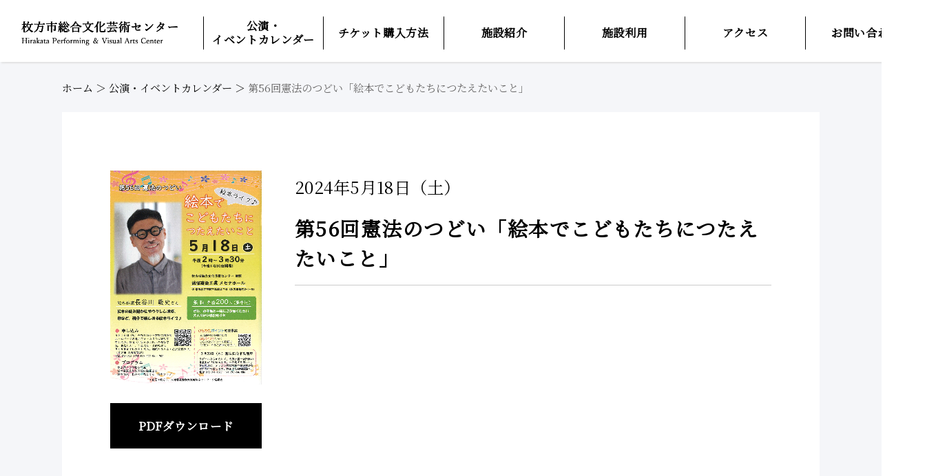

--- FILE ---
content_type: text/html
request_url: https://hirakata-arts.jp/event/detail_2024.html
body_size: 2680
content:
<!DOCTYPE html>
<html lang="ja">
<head>
<!-- Google Tag Manager -->
<script>(function(w,d,s,l,i){w[l]=w[l]||[];w[l].push({'gtm.start':
new Date().getTime(),event:'gtm.js'});var f=d.getElementsByTagName(s)[0],
j=d.createElement(s),dl=l!='dataLayer'?'&l='+l:'';j.async=true;j.src=
'https://www.googletagmanager.com/gtm.js?id='+i+dl;f.parentNode.insertBefore(j,f);
})(window,document,'script','dataLayer','GTM-TDVDXZ9');</script>
<!-- End Google Tag Manager -->
  <meta charset="utf-8">
  <meta name="viewport" content="width=device-width,initial-scale=1.0,minimum-scale=1.0,maximum-scale=1.0,user-scalable=no">
  <meta name="format-detection" content="telephone=no">
  <title>第56回憲法のつどい「絵本でこどもたちにつたえたいこと」｜枚方市総合文化芸術センター</title>
  <meta name="description" content="枚方市総合文化芸術センターの公演「第56回憲法のつどい「絵本でこどもたちにつたえたいこと」」の情報です。">
  <meta property="og:url" content="https://hirakata-arts.jp/event/detail_2024.html">
  <meta property="og:type" content="article">
  <meta property="og:title" content="第56回憲法のつどい「絵本でこどもたちにつたえたいこと」｜枚方市総合文化芸術センター">
  <meta property="og:description" content="枚方市総合文化芸術センターの公演「第56回憲法のつどい「絵本でこどもたちにつたえたいこと」」の情報です。">
  <meta property="og:site_name" content="枚方市総合文化芸術センター">
  <meta property="og:image" content="https://hirakata-arts.jp/common/img/ogp.png">
  <!-- link rel="shortcut icon" type="image/ico" href="common/img/favicon.ico" -->

  <link href="https://fonts.googleapis.com/css?family=Noto+Serif+JP&display=swap&subset=japanese" rel="stylesheet">
  <link rel="stylesheet" type="text/css" href="../common/css/reset.css">
  <link rel="stylesheet" type="text/css" href="../common/css/plugins.css">
  <link rel="stylesheet" type="text/css" href="../common/css/base.css">
  <link rel="stylesheet" type="text/css" href="../common/css/module.css">
  <link rel="stylesheet" type="text/css" href="../common/css/sp_base.css">
  <link rel="stylesheet" type="text/css" href="../common/css/sp_module.css">

  <!--[if lt IE 9]><script src="../common/js/html5shiv.js"></script><![endif]-->
  <script type="text/javascript" src="../common/js/jquery.js"></script>
  <script type="text/javascript" src="../common/js/plugins.js"></script>
  <script type="text/javascript" src="../common/js/common.js?20210426"></script>

  <!-- event setting -->
  <link rel="stylesheet" type="text/css" href="./common/css/parts.css">
  <link rel="stylesheet" type="text/css" href="./common/css/sp_parts.css">
  <!-- //event setting -->

<script>
$(function () {
	if ( $('#ticketbuy').data('date') ) {
		var ticketbuy = $('#ticketbuy').data('date') + "1000";
		var currentdate = new Date();
		var targetdate = currentdate.getFullYear() + ( '0' + ( currentdate.getMonth() + 1 ) ).slice(-2) + ( '0' + currentdate.getDate() ).slice(-2) + ( '0' + currentdate.getHours() ).slice(-2) + ( '0' + currentdate.getMinutes() ).slice(-2);
		if ( Number(targetdate) < Number(ticketbuy) ) { $('#ticketbuy').remove(); }
	}
});
</script>
  <!-- Global site tag (gtag.js) - Google Analytics -->
  <script async src="https://www.googletagmanager.com/gtag/js?id=UA-181054915-1"></script>
  <script>
    window.dataLayer = window.dataLayer || [];
    function gtag() { dataLayer.push(arguments); }
    gtag('js', new Date());
    gtag('config', 'UA-181054915-1');
  </script>
<!-- Google Tag Manager -->
<script>(function(w,d,s,l,i){w[l]=w[l]||[];w[l].push({'gtm.start':
new Date().getTime(),event:'gtm.js'});var f=d.getElementsByTagName(s)[0],
j=d.createElement(s),dl=l!='dataLayer'?'&l='+l:'';j.async=true;j.src=
'https://www.googletagmanager.com/gtm.js?id='+i+dl;f.parentNode.insertBefore(j,f);
})(window,document,'script','dataLayer','GTM-PXMZNP6');</script>
<!-- End Google Tag Manager -->
</head>

<body>
<!-- Google Tag Manager (noscript) -->
<noscript><iframe src="https://www.googletagmanager.com/ns.html?id=GTM-TDVDXZ9"
height="0" width="0" style="display:none;visibility:hidden"></iframe></noscript>
<!-- End Google Tag Manager (noscript) -->
<!-- Google Tag Manager (noscript) -->
<noscript><iframe src="https://www.googletagmanager.com/ns.html?id=GTM-PXMZNP6"
height="0" width="0" style="display:none;visibility:hidden"></iframe></noscript>
<!-- End Google Tag Manager (noscript) -->
  <div id="container" class="page-child page-event">

    <!--================= Header start ==================-->
    <header id="header">
      <script type="text/javascript">
        $("#header").load("../common/include/header_main.html",function (){});
      </script>
    </header>
    <!--================= //Header end ==================-->


    <!--================= Content start ==================-->
    <div id="content">
      <div class="content-inner">

        <!--======== Breadcrumb start ========-->
        <div class="c-breadcrumb">
          <div class="c-clearfix inner">
            <span><a href="/">ホーム</a> ＞ </span>
            <span><a href="/event/">公演・イベントカレンダー</a> ＞ </span>
            <span>第56回憲法のつどい「絵本でこどもたちにつたえたいこと」</span>
          </div>
        </div>
        <!--======== //Breadcrumb end ========-->
        <div class="content-inner__frame inner">

          <!--====== Entry Section start ======-->
          <section class="entry-section clearfix">

            <!--== Entry start ==-->
            <div class="entry-cell entry-thumb">
              
              <figure class="thumb-flyer">
                <img src="/event/img/3424_001.jpg" alt="第56回憲法のつどい「絵本でこどもたちにつたえたいこと」">
                
              </figure>
              
              
              <p class="btn-pdf"><a class="btn btn-lg" href="/event/img/3425_001.pdf" target="_blank">PDFダウンロード</a></p>
              
            </div>
            <!--== //Entry end ==-->

            <!--== Entry Content start ==-->
            <div class="entry-cell entry-content">
              <div class="entry-head">
                <div class="entry-date"><p>2024年5月18日（土）</p></div>
                <p class="status"></p>
              </div>

              
              <h3 class="entry-title">第56回憲法のつどい「絵本でこどもたちにつたえたいこと」</h3>
              

              <div class="entry-detail">
                
                
              </div>

            </div>
            <!--== //Entry Content end ==-->

          </section>
          <!--====== //Entry Section end ======-->

          <!--====== Outline Section start ======-->
          <section class="outline-section box-detail clearfix">

            <h4>概要</h4>

            <table class="tbl-outline">
              <tr>
                <th>日程</th>
                <td>2024年5月18日（土）</td>
              </tr>
              <tr>
                <th>時間</th>
                <td>開場 13：30　開演 14：00　終了 15：30</td>
              </tr>
              <tr>
                <th>会場</th>
                <td>

	
		
	


	
		
			
			
				
			
		
	

                  誠信建設工業 メセナホール
                </td>
              </tr>
              <tr>
                <th>料金</th>
                <td>
                  <p>入場無料：要事前申込　先着200人※定員に達しましたので、申込受付を終了しました。<br>保育・手話通訳・要約筆記の申込は5月9日まで</p>
                  
                </td>
              </tr>
              <tr>
                <th>チケット発売日</th>
                <td>2024年4月16日午前9時～市ホームページ専用フォームまたは電話で申込</td>
              </tr>
              
              
              
              
              
              
              <tr>
                <th>お問い合わせ</th>
                <td>枚方市人権政策課<br>072-841-1259</td>
              </tr>
              <tr>
                <th>注意事項</th>
                <td>入場制限なし</td>
              </tr>
              <tr>
                <th>URL</th>
                <td>
                  <a href="https://www.city.hirakata.osaka.jp/0000034048.html" class="linkcheck">https://www.city.hirakata.osaka.jp/0000034048.html</a>
                </td>
              </tr>
            </table>
          </section>
          <!--====== //Outline Section start ======-->


           <!--====== Profile Section start ======-->


          <!--====== Point Section start ======-->


        </div>
      </div>
    </div>
    <!--================= //Content end ==================-->


    <!--================= Footer start ===================-->
    <footer id="footer">
      <script type="text/javascript">
        $("#footer").load("../common/include/footer_main.html",function (){});
      </script>
    </footer>
    <!--================= //Footer end ===================-->

  </div>
  <div id="overlay"></div>
</body>
</html>

--- FILE ---
content_type: text/html
request_url: https://hirakata-arts.jp/common/include/header_main.html
body_size: 1008
content:

<div id="header-default">
    <div id="header-top">
      <div class="inner clearfix">
  
        <!--====== Site Logo start ======-->
        <div id="logo">
          <h1><a href="/"><img class="img-change-sp" src="/common/img/logo-pc.png" width="227" alt="枚方市総合文化芸術センター"></a></h1>
        </div>
        <!--====== //Site Logo end ======-->
  
        <!--====== Site Menu start ======-->
        <div id="sitemenu">
  
          <!--==== Menu Button start ====-->
          <a id="menu-btn" href="#menu">
            <span class="menu-txt">Menu</span>
            <span class="menu-icn menu-icn1"></span>
            <span class="menu-icn menu-icn2"></span>
            <span class="menu-icn menu-icn3"></span>
          </a>
          <!--==== //Menu Button end ====-->
  
          <!--==== Menu Content start ====-->
          <div id="menu">
            <div class="menu-inner">
  
              <!--== Global Navi start ==-->
              <nav class="gnav menu-list">
                <ul class="clearfix">
                  <li><a href="/event/"><span>公演・<br>イベントカレンダー</span></a></li>
                  <li class="gnav-btn-list">
                    <a class="gnav-btn-content" href="/ticket/"><span>チケット購入方法</span></a>
                    <div class="gnav-inner">
                      <ul>
                        <li><a href="/ticket/">購入方法</a></li>
                        <li><a href="https://piagettii.s2.e-get.jp/hirakata/pm/" target="_blank">会員マイページ</a></li>
                      </ul>
                    </div>
                  </li>
                  <li class="gnav-btn-list">
                    <a class="gnav-btn-content" href="/facility/"><span>施設紹介</span></a>
                    <div class="gnav-inner">
                      <ul>
                        <li><a href="/facility/">概要</a></li>
                        <li><a href="/facility/main/">本館</a></li>
                        <li><a href="/facility/annex/">別館</a></li>
                      </ul>
                    </div>
                  </li>
                  <li class="gnav-btn-list">
                    <a class="gnav-btn-content" href="/rental/"><span>施設利用</span></a>
                    <div class="gnav-inner">
                      <ul>
                        <li><a href="/rental/main/">利用の流れ</a></li>
                        <li><a href="/rental/gallery/">美術ギャラリーの利用</a></li>
                        <li><a href="/faq/">よくあるご質問</a></li>
                        <li><a href="/download/">資料ダウンロード</a></li>
                      </ul>
                    </div>
                  </li>
                  <li><a href="/access"><span>アクセス</span></a></li>
                  <li><a href="https://ssl.sgn.ne.jp/apl/btcr/cp/QSPSHPVAC02/form" target="_blank"><span>お問い合わせ</span></a></li>
                </ul>
              </nav>
              <!--== //Global Navi end ==-->
  
              <!--== Social start ==-->
              <div class="menu-social">
                <ul class="social-list clearfix">
                  <!--<li class="icn-ig"><a href="#" target="_blank"><img src="/common/img/icn-ig2.png" alt="Instagram"></a></li>-->
                  <!--<li class="icn-tw"><a href="https://twitter.com/hirakata_arts" target="_blank"><img src="/common/img/icn-tw2.png" alt="Twitter"></a></li>-->
                </ul>
              </div>
              <!--== //Social end ==-->
            </div>
          </div>
          <!--==== //Menu Content end ====-->
        </div>
        <!--====== //Site Menu end ======-->
  
      </div>
    </div>
    <!-- <div id="header-bottom">
      <div class="inner clearfix">
        <p class="txt-link txt-link-line"><a href="/faq/">よくあるご質問</a><a href="https://ssl.sgn.ne.jp/apl/btcr/cp/QSPSHPVAC02/form" target="_blank">お問い合わせ</a></p>
      </div>
    </div> -->
  </div>
  

--- FILE ---
content_type: text/html
request_url: https://hirakata-arts.jp/common/include/footer_main.html
body_size: 1205
content:
<div class="inner clearfix">

  <!-- Footer Info start -->
  <div class="footer-info">
    <p class="ttl-main">枚方市総合文化芸術センター</p>
    <p class="txt-address"><strong>本館</strong>〒573-1191 大阪府枚方市新町2-1-60<br>TEL : 072-845-4910 &nbsp; FAX : 072-845-4912</p>
    <div class="ft-time">
      <ul>
        <li><span class="octime">開館時間</span><span class="octime02">午前9時～午後10時</span></li>
        <li><span class="octime">貸館受付時間</span><span class="octime02">午前9時～午後7時</span></li>
        <li><span class="octime">チケット窓口</span><span class="octime02">午前10時～午後8時</span></li>
        <li>
          <span class="octime">休館日</span><span class="octime02">第4火曜日（祝日を除く）、12月29日～1月3日</span>
          <p>※ 大ホール、小ホール、イベントホール<br>第2火曜日（祝日除く）</p>
        </li>
      </ul>
    </div>

    <p class="txt-address">
      <strong>別館</strong>
      〒573-1191 大阪府枚方市新町2-1-5<br class="media-sp">（旧メセナひらかた会館）<br>
      TEL : <span class="link-tel">072-843-5551</span> &nbsp; FAX : 072-843-5700
    </p>
    <div class="ft-time">
      <ul>
        <li><span class="octime">開館時間</span><span class="octime02">午前9時～午後10時</span></li>
        <li><span class="octime">貸館受付時間</span><span class="octime02">午前9時～午後7時</span></li>
        <li><span class="octime">休館日</span><span class="octime02">第4火曜日（祝日を除く）、12月29日～1月3日</span></li>
      </ul>
    </div>
    <p><a class="btn-contact" href="https://ssl.sgn.ne.jp/apl/btcr/cp/QSPSHPVAC02/form" target="_blank">お問い合わせはこちら</a></p>
  </div>
  <!-- //Footer Info end -->

  <!-- Footer Bunner start -->
  <div class="footer-bnr column column2">
    <ul class="clearfix">
      <li><a href="https://www.city.hirakata.osaka.jp/soshiki/22-1-0-0-0_17.html" target="_blank"><span>枚方市所管課　枚方市文化生涯学習課<span>（枚方市ＨＰ）</span></span></a></li>
    </ul>
  </div>
  <!-- //Footer Bunner end -->

  <!-- Footer Social start -->
  <!--
  <div class="footer-social column column2">
    <ul class="social-list clearfix">
      <li class="icn-ig"><a href="#" target="_blank"><img src="/common/img/icn-ig2.png" alt="Instagram"></a></li>
      <li class="icn-tw"><a href="https://twitter.com/hirakata_arts" target="_blank"><img src="/common/img/icn-tw2.png" alt="Twitter"></a></li>
    </ul>
  </div>
  -->
  <!-- //Footer Social end -->

  <!-- Footer Navi start -->
  <nav class="footer-nav menu-list">
    <ul class="clearfix">
      <li><a href="/guide/">Webサイトのご利用にあたって</a></li>
      <li><a href="/privacy/">プライバシーポリシー</a></li>
      <li><a href="/smp/">ソーシャルメディアアカウントご利用規約</a></li>
    </ul>
  </nav>
  <!-- //Footer Navi end -->

  <small id="copyright">COPYRIGHT&copy; HIRAKATA PERFORMING ＆ VISUAL ARTS CENTER. ALL RIGHTS RESERVED.</small>

  <div id="pagetop"><a href="#container"><span>ページ上部へ戻る</span></a></div>
</div>


--- FILE ---
content_type: text/css
request_url: https://hirakata-arts.jp/common/css/base.css
body_size: 4551
content:

@charset "utf-8";

/* =============================================================

    Base Setting

============================================================= */


/*  Overall Setting
--------------------------------------------- */

html {
  overflow-y: auto;
}

html,
body {
  height: 100%;
}

body {
  font-family: "ヒラギノ明朝 ProN W3", "HiraMinProN-W3", "游明朝", "YuMincho", "HG明朝E", "メイリオ", Meiryo, 'Noto Serif JP', Verdana, sans-serif;
  font-size: 16px;
  text-align: center;
  word-wrap: break-word;
  -webkit-text-size-adjust: 100%;
  -moz-osx-font-smoothing: grayscale;
  -webkit-font-smoothing: antialiased;
  line-height: 1.4;
}

/*  Color Setting
-------------------------- */

/* -- Common Color -- */

body {
  color: #000;
}

a {
  color: #1a0dab;
}

a:hover,
a:focus {
  color: #1a0dab;
}

/* -- Custom Color -- */

/* Default */
.txt-default,
a.txt-default,
a.txt-default:hover,
a.txt-default:focus {
  color: #222 !important;
}

.bg-default {
  background-color: #222 !important;
}

.txt-default-light,
a.txt-default-light,
a.txt-default-light:hover,
a.txt-default-light:focus {
  color: #ccc !important;
}

.bg-default-light {
  background-color: #f6f6f6 !important;
}

.bg-default-light2 {
  background-color: #eee !important;
}

.txt-default-dark,
a.txt-default-dark,
a.txt-default-dark:hover,
a.txt-default-dark:focus {
  color: #000 !important;
}

.bg-default-dark {
  background-color: #000 !important;
}

/* Base */
.txt-base,
a.txt-base,
a.txt-base:hover,
a.txt-base:focus {
  color: #666 !important;
}

.bg-base {
  background-color: #666 !important;
}

.txt-base-light,
a.txt-base-light,
a.txt-base-light:hover,
a.txt-base-light:focus {
  color: #888 !important;
}

.bg-base-light {
  background-color: #888 !important;
}

.txt-base-dark,
a.txt-base-dark,
a.txt-base-dark:hover,
a.txt-base-dark:focus {
  color: #333 !important;
}

.bg-base-dark {
  background-color: #333 !important;
}

/* Primary */
.txt-primary,
a.txt-primary,
a.txt-primary:hover,
a.txt-primary:focus {
  color: #022d92 !important;
}

.bg-primary {
  background-color: #022d92 !important;
}

/* Primary Light */
.txt-primary-light,
a.txt-primary-light,
a.txt-primary-light:hover,
a.txt-primary-light:focus {
  color: #3755a2 !important;
}

.bg-primary-light {
  background-color: #f0f3fc !important;
}

/* Primary2 */
.txt-primary2,
a.txt-primary2,
a.txt-primary2:hover,
a.txt-primary2:focus {
  color: #1d2090 !important;
}

.bg-primary2 {
  background-color: #1d2090 !important;
}

/* Primary3 */
.txt-primary3,
a.txt-primary3,
a.txt-primary3:hover,
a.txt-primary3:focus {
  color: #0070a1 !important;
}

.bg-primary3 {
  background-color: #0070a1 !important;
}

.bg-primary3-light {
  background-color: #f1f9fb !important;
}

/* Accent */
.txt-accent,
a.txt-accent,
a.txt-accent:hover,
a.txt-accent:focus {
  color: #df1300 !important;
}

.bg-accent {
  background-color: #df1300 !important;
}

.bg-accent-light {
  background-color: #fff6f6 !important;
}

.txt-accent-dark,
a.txt-accent-dark,
a.txt-accent-dark:hover,
a.txt-accent-dark:focus {
  color: #b91115 !important;
}

/* Accent2 */
.txt-accent2,
a.txt-accent2,
a.txt-accent2:hover,
a.txt-accent2:focus {
  color: #d8528c !important;
}

.bg-accent2 {
  background-color: #d8528c !important;
}

.bg-accent2-light {
  background-color: #fff5f9 !important;
}

/* Accent3 */
.txt-accent3,
a.txt-accent3,
a.txt-accent3:hover,
a.txt-accent3:focus {
  color: #ffadab !important;
}

.bg-accent3 {
  background-color: #ffadab !important;
}


/* -- Form Color -- */

.form-control,
.search-input {
  border-radius: 0;
  border: 1px solid #ccc;
  -webkit-box-shadow: inset 0 1px 1px rgba(0, 0, 0, 0.075);
  box-shadow: inset 0 1px 1px rgba(0, 0, 0, 0.075);
  -webkit-transition: border-color ease-in-out .15s, -webkit-box-shadow ease-in-out .15s;
  -o-transition: border-color ease-in-out .15s, box-shadow ease-in-out .15s;
  transition: border-color ease-in-out .15s, box-shadow ease-in-out .15s;
  color: #333;
}

.form-control:focus,
.search-input:focus {
  border-color: #ccc;
  outline: 0;
  -webkit-box-shadow: inset 0 1px 1px rgba(0, 0, 0, .075), 0 0 4px rgba(136, 136, 136, .6);
  box-shadow: inset 0 1px 1px rgba(0, 0, 0, .075), 0 0 4px rgba(136, 136, 136, .6);
}

/* -- Placeholder Color -- */

:placeholder-shown {
  color: #999;
}

::-webkit-input-placeholder {
  color: #999;
}

:-moz-placeholder {
  color: #999;
}

::-moz-placeholder {
  color: #999;
}

:-ms-input-placeholder {
  color: #999;
}

/* -- Text Select Color -- */

::selection {
  background: rgba(0, 0, 0, .075);
  color: #4d4949;
}

::-moz-selection {
  background: rgba(0, 0, 0, .075);
  color: #4d4949;
}

/*  Switch Display
-------------------------- */

.media-sp {
  display: none;
}

@media screen and (min-width: 768px) {

  .media-sp {
    display: none !important;
  }

}

/*  Link Setting
-------------------------- */

a {
  text-decoration: none;
}

a,
a:before,
a:after,
a img {
  transition: opacity .3s ease-in-out,
    color .3s ease-in-out,
    background-color .3s ease-in-out,
    border-color .3s ease-in-out,
    text-shadow .3s ease-in-out,
    text-weight .3s ease-in-out;
}

a:hover {
  text-decoration: underline;
}

a:focus {
  text-decoration: none;
}


/*  Form Setting
-------------------------- */

.form-control {
  height: 30px;
}

input[type="text"],
input[type="email"],
input[type="tel"],
input[type="url"],
input[type="password"],
button,
select,
textarea {
  border-radius: 0;
  border-color: #ccc;
  padding: 5px;
  font-size: .9em;

}

input[type="checkbox"],
input[type="radio"] {
  margin-right: 8px;
  padding: 0;
  font-size: 1.2em;
}

input[type="text"],
input[type="email"],
input[type="tel"],
input[type="url"],
input[type="password"],
textarea,
select {
  transition: border-color .3s ease-in-out;
}

select,
select[multiple],
select[size] {
  min-width: 20px;
  height: 32px;
  padding: 0 5px;
  background-color: #fff;
  vertical-align: middle;
}


/*  Container Setting
--------------------------------------------- */

#container {
  position: relative;
  width: 100% !important;
  min-width: 1256px;
  height: auto !important;
  height: 100%;
  min-height: 100%;
  background: #fff;
}

#container.display-pc {
  width: 100% !important;
  position: relative !important;
  right: auto !important;
}

.inner {
  width: 1100px;
  margin: 0 auto;
  padding: 0;
  text-align: left;
}

.main-content-inner {
  width: 100% !important;
}


/*  Header Setting
--------------------------------------------- */

#header {}

#header-top {
  position: relative;
  z-index: 2;
  width: 100%;
  background: #fff;
  box-shadow: 2px 2px 2px rgba(221, 221, 221, .8);
}

.display-pc #header-top {
  left: 0 !important;
}

#header-top .inner {
  position: relative;
  padding: 24px 0 20px;
}

#header a,
#header a:hover {
  text-decoration: none;
  color: inherit;
}

#header p,
#header ul {
  margin-bottom: 0;
  padding-left: 0;
}

/* -------- Site Logo -------- */

#logo {
  float: left;
  z-index: 100;
  width: 228px;
  background: #fff;
  text-align: center;
}

#logo h1 {
  margin: 0;
}

#logo a {
  display: block;
  padding: 0;
  background: #fff;
}

#logo a:hover {
  opacity: .6;
}

#logo img {
  vertical-align: -6px;
}

/* -------- Site Menu -------- */

#sitemenu {
  padding: 0;
  font-size: 1em;
  font-weight: bold;
}

/* -- Menu Button -- */

#sitemenu #menu-btn {
  display: none;
}

/* -- Menu Content -- */

#sitemenu #menu {}

/* ------ Global Navi ------ */

.gnav {
  float: right;
  font-size: 1em;
}

.gnav ul {
  margin-top: 0;
  padding: 15px 0 0;
  letter-spacing: -.40em;
  text-align: center;
}

.gnav li {
  float: left;
  position: relative;
  letter-spacing: normal;
  vertical-align: middle;
  border-right: 1px solid #000;
}

.gnav li:first-child {
  border-left: 1px solid #000;
}

.gnav li:hover {
  cursor: pointer;
}

.gnav li a {
  display: block;
  position: relative;
  z-index: 0;
  width: 100%;
  height: 100%;
  margin: 0;
  padding: 0 26px;
  letter-spacing: 0.04em;
  text-decoration: none;
  line-height: 0.9;
}

.gnav li a span {
  position: relative;
  z-index: 0;
  display: inline-block;
  *display: inline;
  *zoom: 1;
}

/* Hover Line */
.gnav li a span:after,
.gnav .current a span:after {
  transition: all .42s linear;
  position: absolute;
  left: 0;
  bottom: -10px;
  z-index: -1;
  width: 100%;
  height: 2px;
  background: #000;
  transform: scale(0, 1);
  transform-origin: right top;
  transition: transform .3s;
  content: "";
}

.gnav li:hover span:after,
.gnav .current a span:after {
  transform-origin: left top;
  transform: scale(1, 1);
}

.gnav .current a span:after {
  transition: none;
}


/* ------ menu social ------ */

.menu-social {
  display: none;
}

/* -- Animation -- */

.display-pc #header.scroll #logo a,
.display-pc #header.scroll #gnav {
  top: -200px;
  top: 0\9;
  animation: hdrfx 1s ease 0s 1 forwards;
}

/* IE10 */
@media screen and (-ms-high-contrast: active),
(-ms-high-contrast: none) {

  .display-pc #header.scroll #logo a,
  .display-pc #header.scroll #gnav {
    top: -200px;
  }
}

@keyframes hdrfx {
  100% {
    top: 0;
  }
}

.display-pc #header-top {
  position: absolute;
}

.display-pc #header.scroll #header-top {
  position: fixed;
  top: 0;
  left: 0;
  width: 100%;
  min-width: 1140px;
  z-index: 8;
}

.display-pc #header.scroll #header-top .inner {
  padding-top: 15px;
  padding-bottom: 15px;
}


/* -- Animation -- */

.display-pc #header.scroll #header-top {
  top: -200px;
  top: 0\9;
  animation: hdrfx 0.8s ease 0s 1 forwards;
}

/* IE10 */
@media screen and (-ms-high-contrast: active),
(-ms-high-contrast: none) {

  .display-pc #header.scroll #header-top {
    top: -200px;
  }
}

@keyframes hdrfx {
  100% {
    top: 0;
  }
}

#header-bottom {
  position: absolute;
  right: 0;
  left: 0;
  z-index: 0;
  padding-top: 90px;
  background: #ebeced;
  font-size: 0.9em;
  letter-spacing: 0.02em;
}

#header-bottom .inner {
  padding: 15px 0;
  text-align: right;
}

#header-bottom .txt-link a:hover {
  text-decoration: underline;
}

#header-default {
  height: 140px;
}

#header-logo {
  height: 90px;
}

.txt-link-line a {
  display: inline-block;
  padding: 0 20px;
  border-right: 1px solid #000;
  line-height: 1;
}

.txt-link-line a:first-child {
  border-left: 1px solid #000;
}

/*  Content Settings
--------------------------------------------- */

#content {
  overflow: hidden;
}

.content-inner {
  background: #f5f6f9;
  padding: 62px 0 150px;
}

.content-inner__frame {
  padding: 55px 70px;
  background: #fff;
}

/*  Footer Setting
--------------------------------------------- */

#footer {
  position: relative;
  z-index: 0;
  width: 100%;
  color: #fff;
  background: #000;
}

#footer .inner {
  padding: 45px 0 40px;
  text-align: center;
}

#footer ul {
  margin-bottom: 0;
  padding-left: 0;
}

#footer a,
#footer a:hover {
  color: inherit;
}

/* ---- Footer Info ---- */

.footer-info {
  margin: 25px 0 40px;
}

.footer-info .txt-open {
  font-size: 0.9em;
}

.footer-info .ttl-main {
  margin: 0.2em 0 0.5em;
  font-size: 1.32em;
  font-weight: bold;
}

.footer-info .txt-address {
  margin-bottom: 10px;
  line-height: 1.8;
}

.footer-info .txt-address+.txt-address {
  margin-top: 30px;
}

.footer-info .txt-address strong {
  display: block;
  font-weight: bold;
  font-size: 1.1em;
}

.footer-info .btn-contact {
  display: inline-block;
  width: 250px;
  margin-top: 20px;
  margin-bottom: 15px;
  padding: 14px 30px;
  border: 1px solid #fff;
  color: #fff;
}

.footer-info .btn-contact:hover {
  text-decoration: none;
  background-color: #fff;
  color: #000 !important;
}

/* ---- Footer Open/Close ---- */

.ft-time {
  width: 480px;
  margin: 1.5em auto;
  padding: 0.5em 2em 1em;
  text-align: left;
  font-size: 0.85em;
  background-color: #1c1c1c;
}

.ft-time ul li {
  line-height: 1.8em;
}

.ft-time ul li span.octime {
  display: inline-block;
  width: 115px;
}

.ft-time ul li span.octime02:before {
  content: ": ";
}

.ft-time ul li p {
  padding-left: 1.25em;
  text-indent: -1.25em;
}

/* ---- Footer bnr ---- */

.footer-bnr {
  margin-bottom: 50px !important;
}

.footer-bnr ul {
  margin-top: -18px !important;
}

.footer-bnr li {
  width: 404px !important;
  padding-top: 18px !important;
}

#footer .footer-bnr a {
  display: flex;
  flex-direction: column;
  justify-content: center;
  align-items: center;
  border: 2px solid #000;
  background: #fff;
  width: 374px;
  height: 76px;
  color: #000;
}

#footer .footer-bnr a:hover {
  border-color: #fff;
  background-color: #000;
  color: #fff;
  text-decoration: none;
  font-weight: bold;
}

#footer .footer-bnr .btnGrey a {
  border-color: #625e5b;
  background: #625e5b;
  color: #fff;
  font-weight: bold;
}

#footer .footer-bnr .btnGrey a:hover {
  border-color: #fff;
  background-color: #000;
  color: #fff;
  text-decoration: none;
  font-weight: bold;
}

.footer-bnr a span span {
  display: block;
  font-size: 0.9em;
}


/* ---- Footer social ---- */

.footer-social {
  overflow: hidden;
}

.social-list {
  margin: 0 0 0 -4px !important;
}

.social-list li {
  width: auto !important;
  padding: 0 0 0 4px !important;
}

.social-list li a {
  display: block;
  width: 40px;
  height: 40px;
  padding: 5px;
  border: 2px solid #333;
  background: #333;
}

.social-list li a:hover {
  border-color: #fff;
}

.social-list .icn-tw a {
  padding-top: 6px;
}

/* ---- Footer Navi ---- */

.footer-nav {
  margin-bottom: 15px;
}

.footer-nav .inner {
  padding: 20px 0;
  text-align: center;
}

.footer-nav li {
  display: inline-block;
  *display: inline;
  *zoom: 1;
  vertical-align: top;
}

.footer-nav li:before {
  padding-left: 2px;
  padding-right: 5px;
  content: "|";
}

.footer-nav li:first-child:before {
  display: none;
}

.footer-nav a {
  padding: 5px;
}

.footer-nav a:hover {}


/* ---- Address ---- */

#footer-address {
  letter-spacing: .05em;
}

#footer-address h3 {
  margin: 1.8em 0 1em;
}

#footer-address h3 a {
  text-decoration: underline;
}

#footer-address .list-dl-contact {
  margin: 0 0 1.5em;
}

#footer-address .list-dl-contact li {
  padding: 0;
}

#footer-address .list-dl-contact dl dt {
  width: 80px;
  font-weight: normal;
}

#footer-address .list-dl-contact dl dd {
  padding-left: 80px;
}

/* ---- Info ---- */

#footer-info {
  margin: 0;
  padding: 35px;
  border: 1px solid #535353;
  font-weight: bold;
  letter-spacing: .02em;
  line-height: 1.8;
}

#footer-info .list {
  margin: 0;
}

#footer-info ul {
  padding-left: 1em !important;
}

#footer-info li {
  margin-top: 1.5em;
}

#footer-info li:first-child {
  margin-top: 0;
}

#footer-info li:before {
  margin-right: 8px;
  margin-left: -.8em;
  background: #fff;
  vertical-align: 4px;
}

/* ---- Copyright ---- */

#copyright {
  display: block;
  font-size: .85em;
  text-align: center;
  line-height: 1.7;
}


/* ---- Page Top ---- */

#pagetop {
  visibility: hidden;
  opacity: 0;
  display: none\9;
  transition: opacity .3s ease-in-out, visibility .3s ease-in-out, z-index .3s ease-in-out;
  -webkit-backface-visibility: hidden;
  backface-visibility: hidden;
  -webkit-transform: translate3d(0, 0, 0);
  transform: translate3d(0, 0, 0);
  overflow: hidden;
  z-index: -2;
  width: 46px;
  height: 46px;
}

#pagetop.show {

  position: absolute;
  top: -70px;
  right: 20px;
  bottom: auto;
  opacity: 1;
  display: block\9;
  z-index: 10;
  visibility: visible;
}

#pagetop.fxd {
  position: fixed;
  top: auto;
  right: 20px;
  bottom: 20px;
}

#pagetop a {
  display: block;
  position: relative;
  top: auto;
  left: auto;
  overflow: hidden;
  width: 100%;
  height: 100%;
  margin: 0;
  padding: 0;
  border: 2px solid #222;
  background: #222;
}

#pagetop a:before {
  display: block;
  border-radius: 1px;
  overflow: hidden;
  transform: rotate(-45deg);
  -ms-transform: rotate(-45deg);
  position: absolute;
  top: 50%;
  left: 50%;
  width: 16px;
  height: 16px;
  margin-top: -4px;
  margin-left: -8px;
  border-top: 2px solid #fff;
  border-right: 2px solid #fff;
  content: "";
}

#pagetop a:hover {
  border-color: #000;
  background-color: #fff;
}

#pagetop a:hover:before {

  border-top-color: #000;
  border-right-color: #000;
}

#pagetop a span {
  display: none;
}



/*  Overlay Setting
--------------------------------------------- */

#overlay {
  display: none;
  position: fixed;
  top: 0;
  left: 0;
  width: 100%;
  height: 100%;
  z-index: 0;
  //background: rgba(0, 0, 0, .6);
}


/* グローバルナビゲーション改修 */
.display-pc #header-top {
  height: 90px;
}
.clearfix::after {
  content: "";
  display: block;
  clear: both;
}
#logo {
  float: initial;
}
#header-top .inner {
  width: 100%;
  max-width: 1920px;
  min-width: 1375px;
  position: relative;
  padding: 24px 30px 20px;
  text-align: left;
  height: 90px;
}
#header-top .inner::after {
  display: none;
}
#header-bottom {
  display: none;
}
#header-default {
  height: 90px;
}
#logo {
  float: left;
}
.gnav {
  width: 100%;
  max-width: 1050px;
  display: block;
}
.gnav > ul {
  padding: 0;
}
.gnav li {
  position: relative;
  width: 100%;
  max-width: 175px;
  height: 48px;
}
.gnav li > a {
  display: table;
  padding: 0;
}
.gnav li a span {
  line-height: 1.3;
  display: table-cell;
  vertical-align: middle;
  margin: 0 auto;
}
.gnav li .gnav-inner {
  display: block;
  width: 100%;
  position: absolute;
  left: 0;
  top: 48px;
  transform: scaleY(0);
  -webkit-transform-origin: center top;
  transform-origin: center top;
  transition: all 0.3s;
  z-index: 55;
  background: #fff;
  box-shadow: 0 0 5px rgb(0 0 0 / 30%);
}
.gnav li .gnav-inner li {
  display: block;
  border: none;
}
.gnav li .gnav-inner li a {
  padding: 0;
  width: 100%;
  display: block;
  font-size: 16px;
  padding: 18px 0;
  color: #810f0f;
}
.gnav li .gnav-inner li a:hover {
  color: #810f0f;
  background: #fae9e9;
}
.gnav > ul > li:hover {
  background: #810f0f;
  color: #ffffff;
}
.gnav > ul > li:hover .gnav-inner {
  transform: scaleY(1);
  width: 100%;
}
.gnav > ul > li:hover .gnav-inner li a {
  color: #810f0f !important;
}
.gnav li:hover span:after {
  display: none;
}

.js-sidr.js-nav-active #sitemenu:after {
  content: '';
  width: 100%;
  height: 100%;
  background: #000000;
  opacity: .7;
  top: 0px;
  position: fixed;
  display: block;
  z-index: 30;
  left: 0;
}

@media screen and (max-width: 768px) {
  .gnav > ul {
    flex-wrap: wrap;
  }    #header-top .inner {
    min-width: initial;
    height: 74px;
  }
  .gnav li {
    max-width: initial;
    height: auto;
  }
  #header-default {
    height: auto;
  }
  .gnav li > a {
    padding: 15px 0 15px 25px !important;
  }
  .gnav > ul > li:hover .gnav-inner {
    position: relative;
    top: 0;
  }
  .gnav li.gnav-btn-list .gnav-inner {
    top: 0;
    transform: initial;
    display: none;
    position: relative;
  }
  .gnav li.gnav-btn-list a.gnav-btn-content {
    pointer-events: none;
  }
  .gnav > ul > li:hover {
    background: none;
  }
  .gnav > ul > li.active {
    background: #810f0f;
  }
  .gnav > ul > li:hover .gnav-inner {
    display: none;
    transform: none;
    transition: auto;
  }
  #sitemenu #menu {
    background: #810f0f !important;
  }
  .gnav li:first-child {
    border-left: none !important;
  }
  .gnav {
    padding: 0 !important;
  }
  .gnav li a {
    background: none !important;
  }
  .gnav li:first-child {
    border-top: 1px solid #FFF !important;
  }
  .gnav li {
    border-bottom: 1px solid #FFF !important;
  }
  .gnav ul li a:before {
    border-color: #FFF #FFF transparent transparent !important;
  }
  .js-nav-active #sitemenu #menu-btn span {
    background-color: #FFF !important;
  }
  .gnav > ul > li:hover .gnav-inner li a:before {
    transition: border .2s ease-in-out;
    transform: rotate(45deg);
    position: absolute;
    top: 50%;
    right: auto;
    left: 25px;
    width: 8px;
    height: 8px;
    margin-top: -4px;
    border-radius: 0;
    border-width: 2px 2px 0 0;
    border-color: #810f0f #810f0f transparent transparent;
    border-style: solid;
    background: none;
    content: "";
  }
  .gnav ul li.active .gnav-inner a:before {
    transition: border .2s ease-in-out !important;
    transform: rotate(45deg) !important;
    position: absolute !important;
    top: 50% !important;
    right: auto !important;
    left: 25px !important;
    width: 8px !important;
    height: 8px !important;
    margin-top: -4px !important;
    border-radius: 0 !important;
    border-width: 2px 2px 0 0 !important;
    border-color: #810f0f #810f0f transparent transparent !important;
    border-style: solid !important;
    background: none !important;
    content: "" !important;
  }
  .gnav li .gnav-inner li {
    border-bottom: 1px solid #810f0f !important;
  }
  .gnav li .gnav-inner li:last-child {
    border-bottom: none !important;
  }
  .gnav li .gnav-inner li a {
    padding: 18px 0 18px 50px !important;
  }
  .gnav li.active .gnav-inner li a {
    color: #810f0f !important;
  }
  .gnav li.gnav-btn-list a.gnav-btn-content:before {
    content: '';
    height: 1px;
    width: 20px;
    display: block;
    border: none;
    background: #fff;
    transform: initial;
    right: 15px;
    transition: .4s;
  }
  .gnav li.gnav-btn-list a.gnav-btn-content:after {
    content: '';
    height: 1px;
    width: 20px;
    display: block;
    border: none;
    background: #fff;
    transform: initial;
    right: 15px;
    position: absolute;
    top: 50%;
    margin-top: -4px;
    transform: rotate(90deg);
    transition: .4s;
  }
  .gnav li.gnav-btn-list.active a.gnav-btn-content:before,
  .gnav li.gnav-btn-list.active a.gnav-btn-content:after {
    transform: rotate(180deg);
  }
}

--- FILE ---
content_type: text/css
request_url: https://hirakata-arts.jp/common/css/module.css
body_size: 18367
content:
@charset "utf-8";

/* =============================================================

    Module Setting

============================================================= */


/*  Text
-------------------------- */

/* -- Text Size -- */

/* X Small */
.txt-xs {
  font-size: .7em;
  line-height: 1;
}

/* Small */
.txt-sm {
  font-size: .85em;
}

/* Normal */
.txt-nm {
  font-size: .95em;
}

/* Default */
.txt-df {
  font-size: 1em;
}

/* X Normal */
.txt-xn {
  font-size: 1.1em;
}

/* Middle */
.txt-md {
  font-size: 1.25em;
}

/* X Middle */
.txt-xm {
  font-size: 1.35em;
}

/* Large */
.txt-lg {
  font-size: 1.5em;
}

/* X Large */
.txt-xl {
  font-size: 1.7em;
}

/* -- Text Weight -- */

.txt-bold-sp {
  font-weight: normal;
}

/* -- Text Font Load -- */

@font-face {
  font-family: Proxima Nova;
  src: url(/common/fonts/proxima-nova-light.otf);
  font-weight: normal;
}

/* -- Text Font -- */

.txt-mincho {
  font-family: "游明朝", "YuMincho", "ヒラギノ明朝 ProN W3", "HiraMinProN-W3", "HG明朝E", "メイリオ", Meiryo, Verdana, sans-serif;
}

.lang-e .txt-mincho {
  font-family: Georgia, Times, ‘Times New Roman’, serif;
}

.txt-gothic {
  font-family: "Proxima Nova", "游ゴシック体", YuGothic, "游ゴシック Medium", "Yu Gothic Medium", "ヒラギノ角ゴ ProN W3", "Hiragino Kaku Gothic Pro", "メイリオ", Meiryo, Verdana, sans-serif;
}

.lang-e .txt-gothic {
  font-family: "Proxima Nova", Helvetica, Arial, Verdana, sans-serif;
}

.txt-gothic2 {
  font-family: 'Helvetica Neue', Helvetica, Arial, 'メイリオ', Meiryo, 'Hiragino Kaku Gothic Pro', 'ヒラギノ角ゴ Pro W3', 'ＭＳ Ｐゴシック', sans-serif;
}

.lang-e .txt-gothic2 {
  font-family: 'Helvetica Neue', Helvetica, Arial, Verdana, sans-serif;
}

/* -- Text Other -- */

.txt-catch {
  margin: 50px 0 25px;
  font-size: 1.1em;
  font-weight: bold;
  line-height: 2.2;
}

.txt-caption {
  padding-top: 10px;
  font-size: .95em;
}

.txt-tel {
  font-size: 1.6em;
  font-weight: bold;
  line-height: 1.2;
}

.txt-tel .link-tel {
  padding-left: 2px;
  font-size: 1.65em;
  font-weight: bold;
  font-family: 'Helvetica', Helvetica, Arial, 'メイリオ', Meiryo, 'Hiragino Kaku Gothic Pro', 'ヒラギノ角ゴ Pro W3', 'ＭＳ Ｐゴシック', sans-serif;
  letter-spacing: 0;
}

.txt-tel .fa {
  vertical-align: .18em;
}

.txt-cont {
  line-height: 2.1;
}

.txt-cont p {
  padding-bottom: 15px;
}

.txt-note {
  padding: 8px 18px;
  background: #efefef;
  font-size: .95em;
  line-height: 2;
}

.txt-note .txt-lg {
  font-size: 1.2em;
  line-height: 1.2;
}

.txt-intro,
.txt-intro:first-child,
.txt-intro:last-child {
  margin-bottom: 2.5em !important;
}

.txt-intro {
  margin: 30px 0 50px;
  font-size: 1.05em;
  line-height: 2;
}


/*  Link
-------------------------- */

.link-line {
  text-decoration: underline;
}

a.link-line:hover {
  text-decoration: none;
}


/*  Title
-------------------------- */

.ttl {
  margin-top: 0;
  margin-bottom: 0;
  font-weight: bold;
}

.ttl.txt-normal {
  font-weight: normal;
}

.ttl.txt-bold {
  font-weight: bold;
}

.ttl a:hover {
  text-decoration: underline;
}

/* -- Title Size -- */

.ttl .txt-lg {
  margin-right: 5px;
}

.ttl .txt-lg+.txt-sm {
  margin-left: 15px;
  vertical-align: 0;
}

/* -- Title Tag -- */

.ttl .tag {
  margin-right: 1em;
}

/* -- Title Styles -- */

.ttl.ttl-style1 {
  margin-bottom: 1em;
  font-size: 1.15em;
  letter-spacing: .02em;
}

.ttl.ttl-style2 {
  margin-bottom: 1em;
  padding: 15px;
  font-size: 1.1em;
  letter-spacing: .02em;
  line-height: 1.6;
  background: #eee;
  text-align: center;
}

.ttl.ttl-style3 {
  margin-top: 2em;
  margin-bottom: 1em;
  font-size: 1em;
}


/*  Button
-------------------------- */

.btn {
  position: relative;
  transition: opacity .2s ease-in-out,
    background-color .2s ease-in-out,
    background-image .2s ease-in-out,
    border-color .2s ease-in-out,
    color .2s ease-in-out,
    filter .2s ease-in-out;
  border-radius: 0;
  border-width: 1px;
  font-weight: bold;
  cursor: default;
  white-space: normal;
}

.section-side .btn {
  width: 100%;
}

.panel-grid:last-child .btn-wrap.btn-center:last-child {
  margin-bottom: 4em;
}

/* -- Button Icon -- */

.btn .fa:before {
  margin-right: 8px;
  font-size: 1.2em;
}

/* -- Button Link -- */

a.btn {
  cursor: pointer;
}

a.btn:hover,
a:hover .btn {
  cursor: pointer;
}

.btn,
a.btn {
  text-decoration: none !important;
}

.btn img {
  margin: 0 10px 0 -10px !important;
}

/* -- Button Shape -- */

.btn-square {
  border-radius: 0;
}

.btn-rounded {
  border-radius: 200px;
}

/* -- Button Position -- */

.btn.txt-left {
  text-align: left !important;
}

.btn.txt-bold {
  font-weight: bold !important;
}

.btn-center,
.article-container .btn-center,
.textwidget .btn-center,
.article-container .textwidget .btn-center {
  margin-top: 4em;
  margin-bottom: 3em;
  text-align: center;
}

.btn-center .btn {
  margin-right: auto;
  margin-left: auto;
}

.section.bg-default-light>.inner .btn-center,
.section.bg-default-light>.inner .entry-body .btn-center,
.section.bg-default-light2>.inner .btn-center,
.section.bg-default-light2>.inner .entry-body .btn-center,
.section.bg-accent2-light>.inner .btn-center,
.section.bg-accent2-light>.inner .entry-body .btn-center,
.section.bg-sub3-light>.inner .btn-center,
.section.bg-sub3-light>.inner .entry-body .btn-center {
  margin-top: 3em;
  margin-bottom: 0;
}

/* -- Button Size -- */

/* Small Size */
.btn-sm,
.entry-body a[target="_blank"].btn-sm {
  display: inline-block;
  *display: inline;
  *zoom: 1;
  padding: 8px 15px;
  font-size: .82em;
  line-height: 1.2;
  letter-spacing: .02em;
  text-decoration: none !important;
}

.btn-sm.btn-rounded,
a[target="_blank"].btn-sm.btn-rounded {
  padding-right: 30px;
  padding-left: 30px;
}

/* Middle Size */
.btn-md,
.entry-body a[target="_blank"].btn-md {
  padding-top: 18px;
  padding-right: 40px;
  padding-left: 40px;
  padding-bottom: 18px;
  font-size: .85em;
  letter-spacing: .02em;
}

/* Middle X Size */
.btn-md-x,
.entry-body a[target="_blank"].btn-md-x {
  padding: 20px 45px;
  font-size: 1em;
}

/* Large Size */
.btn-lg,
.entry-body a[target="_blank"].btn-lg {
  width: 100%;
  padding: 20px 30px;
  font-size: 1.15em;
}

.lang-e .btn-lg,
.lang-e .entry-body a[target="_blank"].btn-lg {
  padding-top: 19px;
  padding-bottom: 19px;
  font-size: 1.1em;
}

.btn-wrap .btn-lg,
.btn-wrap a[target="_blank"].btn-lg {
  width: auto;
  min-width: 65%;
}

.btn-group .btn-lg,
.entry-body .btn-group a[target="_blank"].btn-lg {
  width: 100%;
}

/* Large Size */
.btn-lg-x,
.entry-body a[target="_blank"].btn-lg-x {
  padding-top: 22px;
  padding-right: 100px;
  padding-left: 100px;
  padding-bottom: 22px;
  font-size: 1.02em;
  font-weight: bold;
}

/* -- Button Group -- */

.btn-group {
  display: block;
  width: 100%;
  margin-top: 3em;
  margin-left: -20px;
  margin-left: 0;
  margin-bottom: 3em;
  border-collapse: separate;
  border-spacing: 20px 0;
}

.btn-group .btn,
.btn-group .btn.btn-lg,
.btn-group .btn.btn-lg-x {
  width: auto;
  margin-right: 1em;
  margin-bottom: 1em;
  margin-left: 1em;
}

.btn-group .btn.media-pc,
.btn-group .btn.btn-lg.media-pc,
.btn-group .btn.btn-lg-x.media-pc {
  display: block;
}

.btn-group .btn.media-sp,
.btn-group .btn.btn-lg.media-sp,
.btn-group .btn.btn-lg-x.media-sp {
  display: none;
}

.btn-group.column,
.entry-body .btn-group.column {
  display: block;
  margin-top: 0;
  margin-left: 0;
  margin-bottom: 0;
}

.btn-group.column .btn {
  width: 100% !important;
}

.btn-group.column .btn,
.btn-group.column .btn.btn-lg,
.btn-group.column .btn.btn-lg-x {
  margin-right: 0;
  margin-left: 0;
}

.btn-group>ul,
.entry-body .btn-group>ul {
  margin-bottom: 0;
  margin-left: -15px !important;
  padding-left: 0;
}

.btn-group>ul>li,
.entry-body .btn-group>ul>li {
  margin: 0;
  padding-left: 15px !important;
}

/* -- Group Justified -- */

.btn-group.btn-group-justified {
  display: table;
}

.btn-group.btn-group-justified .btn {
  width: 1%;
}

/* -- Button Frame -- */

.btn.btn-frame {
  background-color: #fff;
}

a.btn.btn-frame:hover,
a:hover .btn.btn-frame {
  opacity: 1;
}

.btn.btn-frame.icn-arw:before,
.entry-body a[target="_blank"].btn.btn-frame.icn-arw:before {
  transform: rotate(45deg);
  top: 50%;
  right: 12px;
  width: 8px;
  height: 8px;
  margin-top: -3px;
  border-width: 1px 1px 0 0;
  border-color: #bbb #bbb transparent transparent;
}

.btn-sm.btn-frame.icn-arw:before,
.entry-body a[target="_blank"].btn-sm.btn-frame.icn-arw:before {
  right: 10px;
  width: 5px;
  height: 5px;
  margin-top: -3px;
  border-width: 1px 1px 0 0;
}

.btn-md.btn-frame.icn-arw:before,
.entry-body a[target="_blank"].btn-md.btn-frame.icn-arw:before {
  right: 16px;
  width: 6px;
  height: 6px;
}

.btn.btn-frame.icn-arw:after,
.entry-body a[target="_blank"].btn.btn-frame.icn-arw:after {
  display: none;
}

/* -- Button Arrow -- */

.btn.icn-arw,
.btn .icn-arw,
.entry-body a[target="_blank"].btn.icn-arw {
  position: relative;
  padding-right: 25px;
}

.btn .icn-arw {
  margin-left: -10px;
  margin-right: -10px;
}

.btn.icn-arw:before,
.btn .icn-arw:before,
.entry-body a[target="_blank"].btn.icn-arw:before {
  transition: border .2s ease-in-out;
  transform: rotate(45deg);
  position: absolute;
  top: 50% !important;
  right: 12px;
  left: auto;
  width: 8px;
  height: 8px;
  margin-top: -4px;
  border-radius: 0;
  border-width: 1px 1px 0 0;
  border-color: #fff #fff transparent transparent;
  border-style: solid;
  background: none;
  content: "";
}

.btn.icn-arw:after,
.btn .icn-arw:after,
.entry-body a[target="_blank"].btn.icn-arw:after {
  display: none;
}

/* Small Size */
.btn-sm.icn-arw,
.btn-sm .icn-arw,
.entry-body a[target="_blank"].btn-sm.icn-arw {
  padding-right: 25px;
}

.btn-sm.icn-arw:before,
.btn-sm .icn-arw:before,
.entry-body a[target="_blank"].btn-sm.icn-arw:before {
  right: 8px;
  width: 7px;
  height: 7px;
  margin-top: -3px;
}

/* Middle Size */
.btn-md.icn-arw,
.btn-md .icn-arw,
.entry-body a[target="_blank"].btn-md.icn-arw {
  padding-right: 35px;
  padding-left: 35px;
}

.btn-md .icn-arw {
  margin-left: -35px;
  margin-right: -35px;
}

/* Large Size */
.btn-lg.icn-arw,
.btn-lg .icn-arw,
.entry-body a[target="_blank"].btn-lg.icn-arw {
  padding-right: 35px;
  padding-left: 25px;
}

.btn-lg .icn-arw {
  margin-left: -35px;
  margin-right: -25px;
}

.btn-lg.icn-arw:before,
.btn-lg .icn-arw:before,
.entry-body a[target="_blank"].btn-lg.icn-arw:before {
  width: 10px;
  height: 10px;
  margin-top: -5px;
  margin-right: 5px;
}

/*  X Large Size */
.btn-lg-x.icn-arw,
.entry-body a[target="_blank"].btn-lg-x.icn-arw {
  padding-right: 130px !important;
  padding-left: 100px !important;
}

.btn-lg-x .icn-arw {
  padding-right: 35px;
  padding-left: 35px;
}

.btn-lg-x.icn-arw:before,
.btn-lg-x .icn-arw:before,
.entry-body a[target="_blank"].btn-lg-x.icn-arw:before,
.btn-lg-x.btn-frame.icn-arw:before,
.btn-lg-x.btn-frame .icn-arw:before,
.entry-body a[target="_blank"].btn-lg-x.btn-frame.icn-arw:before {
  right: 20px;
  width: 10px;
  height: 10px;
  margin-top: -5px;
}

/* ---- Button Color ---- */

/* -- White -- */

.btn.btn-white {
  border-color: #fff;
  background-color: #fff;
  color: #222;
}

.btn.icn-arw.btn-white:before,
.btn .icn-arw.btn-white:before {
  border-top-color: #333;
  border-right-color: #333;
}

.btn.btn-frame.btn-white {
  background-color: transparent;
  color: #fff;
  font-weight: bold;
}

.btn.btn-frame.icn-arw.btn-white:before,
.btn.btn-frame .icn-arw.btn-white:before {
  border-top-color: #fff;
  border-right-color: #fff;
}

a:hover .btn.btn-white,
a.btn.btn-white:hover,
input.btn.btn-white:hover {
  border-color: #fff;
  background-color: #fff;
  color: #000;
}

a:hover .btn.btn-frame.icn-arw.btn-white:before,
a.btn.btn-frame.icn-arw.btn-white:hover:before,
a.btn.btn-frame.btn-whitefa-file-pdf:hover .icn-arw:before,
input.btn.btn-frame:hover .icn-arw.btn-white:before {
  border-top-color: #000;
  border-right-color: #000;
}

/* -- Default -- */

.btn.btn-default,
.btn.btn-default:focus,
.btn.btn-default.focus {
  border-color: #ddd;
  background-color: #ddd;
  color: #fff;
  font-weight: bold;
}

.btn.btn-default.icn-arw:before,
.btn .btn-default.icn-arw:before {
  border-top-color: #fff;
  border-right-color: #fff;
}

.btn.btn-default.btn-frame {
  border-color: #cdcdcd;
  background-color: #fff;
  color: #bcbcbc;
}

.btn.btn-default.btn-frame.icn-arw:before,
.btn.btn-default.btn-frame .icn-arw:before {
  border-top-color: #cdcdcd;
  border-right-color: #cdcdcd;
}

a:hover .btn.btn-default,
a.btn.btn-default:hover,
input.btn.btn-default:hover {
  border-color: #cdcdcd;
  background-color: #cdcdcd;
  color: #fff !important;
}

.btn.btn-default.icn-arw:hover:before,
.btn.btn-default .icn-arw:hover:before {
  border-top-color: #cdcdcd;
  border-right-color: #cdcdcd;
}

a:hover .btn.btn-default.btn-frame,
a.btn.btn-default.btn-frame:hover,
input.btn.btn-default.btn-frame:hover {
  border-color: #cdcdcd;
  background-color: #cdcdcd;
  color: #fff;
}

a:hover .btn.btn-default.icn-arw:before,
a:hover .btn .btn-default.icn-arw:before,
a.btn.btn-default.icn-arw:hover:before,
a.btn.btn-default:hover .icn-arw:before,
input.btn.btn-default.icn-arw:hover:before {
  border-top-color: #fff;
  border-right-color: #fff;
}

/* -- Base -- */

.btn.btn-base {
  border-color: #333;
  background-color: #333;
  color: #fff;
}

.btn.btn-base.icn-arw:before,
.btn.btn-base .icn-arw:before {
  border-top-color: #fff;
  border-right-color: #fff;
}

.btn.btn-base.btn-frame {
  background-color: transparent;
  color: #333;
}

.btn.btn-base.btn-frame.icn-arw:before,
.btn.btn-base.btn-frame .icn-arw:before {
  border-top-color: #333;
  border-right-color: #333;
}

a:hover .btn.btn-base,
a.btn.btn-base:hover,
input.btn.btn-base:hover {
  border-color: #444;
  background-color: #444;
  color: #fff !important;
}

a:hover .btn.btn-base.btn-frame,
a.btn.btn-base.btn-frame:hover,
input.btn.btn-base.btn-frame:hover {
  border-color: #333;
  background-color: #333;
}

a:hover .btn.btn-base.icn-arw:before,
a:hover .btn.btn-base .icn-arw:before,
a.btn.btn-base.icn-arw:hover:before,
a.btn.btn-base:hover .icn-arw:before,
input.btn.btn-base.icn-arw:hover:before {
  border-top-color: #fff;
  border-right-color: #fff;
}

/* -- Primary -- */

.btn.btn-primary {
  border-color: #022d92;
  background-color: #022d92;
  color: #fff;
}

.btn.btn-primary.btn-lg {
  font-weight: bold;
}

.btn.btn-primary.icn-arw:before,
.btn.btn-primary .icn-arw:before {
  border-top-color: #fff;
  border-right-color: #fff;
}

.btn.btn-primary.btn-frame {
  background-color: #fff;
  color: #022d92;
}

.btn.btn-primary.btn-frame.icn-arw:before,
.btn.btn-primary.btn-frame .icn-arw:before {
  border-top-color: #022d92;
  border-right-color: #022d92;
}

a:hover .btn.btn-primary,
a.btn.btn-primary:hover,
input.btn.btn-primary:hover,
.display-pc .acc-head .btn.btn-primary:hover {
  border-color: #022d92;
  background-color: #022d92;
  color: #fff !important;
}

a:hover .btn.btn-frame.btn-primary,
a.btn.btn-frame.btn-primary:hover,
input.btn.btn-frame.btn-primary:hover,
.display-pc .acc-head.active .btn.btn-frame.btn-primary,
.display-pc .acc-head .btn.btn-frame.btn-primary:hover {
  border-color: #022d92;
  background-color: #022d92;
  color: #fff;
}

a:hover .btn.btn-primary.icn-arw:before,
a:hover .btn.btn-primary .icn-arw:before,
a.btn.btn-primary.icn-arw:hover:before,
a.btn.btn-primary:hover .icn-arw:before,
input.btn.btn-primary.icn-arw:hover:before,
.display-pc .acc-head.active .btn.btn-primary.icn-arw:before,
.display-pc .acc-head .btn.btn-primary:hover.icn-arw:before {
  border-top-color: #fff;
  border-right-color: #fff;
}

/* -- Accent -- */

.btn.btn-accent {
  border-color: #791c17;
  background-color: #791c17;
  color: #fff;
}

.btn.btn-accent.icn-arw:before,
.btn.btn-accent .icn-arw:before {
  border-top-color: #fff;
  border-right-color: #fff;
}

.btn.btn-accent.btn-frame {
  background-color: #fff;
  color: #dc1b14;
}

.btn.btn-accent.btn-frame.icn-arw:before,
.btn.btn-accent.btn-frame .icn-arw:before {
  border-top-color: #791c17 !important;
  border-right-color: #791c17 !important;
}

a:hover .btn.btn-accent,
a.btn.btn-accent:hover,
input.btn.btn-accent:hover {
  border-color: #791c17;
  background-color: #791c17;
  color: #fff !important;
}

a:hover .btn.btn-accent.btn-frame,
a.btn.btn-accent.btn-frame:hover,
input.btn.btn-accent.btn-frame:hover {
  border-color: #791c17;
  background-color: #791c17;
  color: #fff;
}

a:hover .btn.btn-accent.icn-arw:before,
a:hover .btn.btn-accent .icn-arw:before,
a.btn.btn-accent.icn-arw:hover:before,
a.btn.btn-accent:hover .icn-arw:before,
input.btn.btn-accent.icn-arw:hover:before {
  border-top-color: #fff !important;
  border-right-color: #fff !important;
}

/* -- Accent2 -- */

.btn.btn-accent2 {
  border-color: #ff8000;
  background-color: #ff8000;
  color: #fff;
}

.btn.btn-accent2.icn-arw:before,
.btn.btn-accent2 .icn-arw:before {
  border-top-color: #fff;
  border-right-color: #fff;
}

.btn.btn-accent2.btn-frame {
  background-color: #fff;
  color: #ff8000;
}

.btn.btn-accent2.btn-frame.icn-arw:before,
.btn.btn-accent2.btn-frame .icn-arw:before {
  border-top-color: #ff8000;
  border-right-color: #ff8000;
}

a:hover .btn.btn-accent2,
a.btn.btn-accent2:hover,
input.btn.btn-accent2:hover {
  border-color: #fe9517;
  background-color: #fe9517;
  color: #fff !important;
}

a:hover .btn.btn-accent2.btn-frame,
a.btn.btn-accent2.btn-frame:hover,
input.btn.btn-accent2.btn-frame:hover {
  border-color: #ff8000;
  background-color: #ff8000;
  color: #fff;
}

a:hover .btn.btn-accent2.icn-arw:before,
a:hover .btn.btn-accent2 .icn-arw:before,
a.btn.btn-accent2.icn-arw:hover:before,
a.btn.btn-accent2:hover .icn-arw:before,
input.btn.btn-accent2.icn-arw:hover:before {
  border-top-color: #fff;
  border-right-color: #fff;
}

/* -- Sub -- */

.btn.btn-sub {
  border-color: #156c00;
  background-color: #156c00;
  color: #fff;
}

.btn.btn-sub.btn-lg {
  font-weight: bold;
}

.btn.btn-sub.icn-arw:before,
.btn.btn-sub .icn-arw:before {
  border-top-color: #fff;
  border-right-color: #fff;
}

.btn.btn-sub.btn-frame {
  background-color: #fff;
  color: #156c00;
}

.btn.btn-sub.btn-frame.icn-arw:before,
.btn.btn-sub.btn-frame .icn-arw:before {
  border-top-color: #156c00;
  border-right-color: #156c00;
}

a:hover .btn.btn-sub,
a.btn.btn-sub:hover,
input.btn.btn-sub:hover {
  border-color: #156c00;
  background-color: #156c00;
  color: #fff !important;
}

a:hover .btn.btn-frame.btn-sub,
a.btn.btn-frame.btn-sub:hover,
input.btn.btn-frame.btn-sub:hover {
  border-color: #156c00;
  background-color: #156c00;
  color: #fff;
}

a:hover .btn.btn-sub.icn-arw:before,
a:hover .btn.btn-sub .icn-arw:before,
a.btn.btn-sub.icn-arw:hover:before,
a.btn.btn-sub:hover .icn-arw:before,
input.btn.btn-sub.icn-arw:hover:before {
  border-top-color: #fff;
  border-right-color: #fff;
}

/* -- Sub -- */

.btn.btn-sub2 {
  border-color: #c5b105;
  background-color: #c5b105;
  color: #fff;
}

.btn.btn-sub2.btn-lg {
  font-weight: bold;
}

.btn.btn-sub2.icn-arw:before,
.btn.btn-sub2 .icn-arw:before {
  border-top-color: #fff;
  border-right-color: #fff;
}

.btn.btn-sub2.btn-frame {
  background-color: #fff;
  color: #c5b105;
}

.btn.btn-sub2.btn-frame.icn-arw:before,
.btn.btn-sub2.btn-frame .icn-arw:before {
  border-top-color: #c5b105;
  border-right-color: #c5b105;
}

a:hover .btn.btn-sub2,
a.btn.btn-sub2:hover,
input.btn.btn-sub2:hover {
  border-color: #c5b105;
  background-color: #c5b105;
  color: #fff !important;
}

a:hover .btn.btn-frame.btn-sub2,
a.btn.btn-frame.btn-sub2:hover,
input.btn.btn-frame.btn-sub2:hover {
  border-color: #c5b105;
  background-color: #c5b105;
  color: #fff;
}

a:hover .btn.btn-sub2.icn-arw:before,
a:hover .btn.btn-sub2 .icn-arw:before,
a.btn.btn-sub2.icn-arw:hover:before,
a.btn.btn-sub2:hover .icn-arw:before,
input.btn.btn-sub2.icn-arw:hover:before {
  border-top-color: #fff;
  border-right-color: #fff;
}

/* -- PC/SP -- */

.btn.media-sp {
  display: none;
}

/* ---- Button Other ---- */

.btn-viewall {
  float: right;
  margin-top: -110px;
  font-size: .8em;
  letter-spacing: .05em;
}

.btn-viewall a {
  padding-left: 45px;
}


/*  Banner
-------------------------- */

.bnr {
  display: inline-block;
  *display: inline;
  *zoom: 1;
  overflow: hidden;
  transition: opacity .4s ease-in-out;
  border: 1px solid #ddd;
  background: #fff;
  vertical-align: middle;
  text-align: center;
}

a.bnr:hover {
  opacity: .8;
}

.bnr.round {
  padding: 15px 20px;
  border-radius: 6px;
}


/*  Tag
-------------------------- */

.tag {
  display: inline-block;
  *display: inline;
  *zoom: 1;
  margin-bottom: 3px;
  margin-right: 4px;
  padding: 5px 22px;
  border-radius: 0;
  border: 1px solid #b5b5b5;
  background: #b5b5b5;
  font-size: .9em;
  text-align: center;
  letter-spacing: 0;
  line-height: 1.2;
  line-height: 1.4\9;
}

.tag+.tag {
  margin-left: 5px;
}

.tag,
.tag a {
  color: #fff;
  font-weight: bold;
  text-decoration: none !important;
}

a .tag,
a.tag,
.tag a {
  transition: opacity .2s ease-in-out,
    color .2s ease-in-out,
    background-color .2s ease-in-out,
    border-color .2s ease-in-out;
}

a.tag:hover,
.tag a:hover {
  opacity: .7;
  text-decoration: none !important;
}

/* -- Tag Size -- */

.tag.tag-sm {
  margin: 0 10px 0 20px;
  padding: 2px 8px 1px;
  font-size: .85em;
  line-height: 1.4;
}

.tag.tag-sm:first-child {
  margin-left: 0;
}

.tag.tag-md {
  margin: 0 10px 0 20px;
  padding: 2px 20px;
  font-size: .85em;
  line-height: 1.4;
}

.tag.tag-md:first-child {
  margin-left: 0;
}

/* -- Tag Rounded -- */

.tag-rounded {
  padding: 6px 25px;
  border-color: #f6f6f6;
  border-radius: 200px;
  background-color: #f6f6f6;
  color: #1e3285 !important;
  font-weight: normal;
}

.tag-rounded .icn-arw {
  padding-left: 10px;
}

.tag-rounded .icn-arw:before {
  top: 5px;
  border-left-color: #999;
}

.tag-list .tag-rounded {
  margin-right: -11px;
  margin-top: 5px;
  margin-bottom: 5px;
}

/* Active */
.tag-rounded.active {
  border-color: #1e3285;
  background-color: #1e3285;
  color: #fff !important;
}

.tag-rounded.active .icn-arw:before {
  border-left-color: #fff;
}

/* -- Color Setting -- */

.tag-default {
  border-color: #f6f6f6;
  background-color: #f6f6f6;
  color: #000;
  font-weight: normal;
}

.tag-base,
.tag-primary,
.tag-primary2,
.tag-primary3,
.tag-accent,
.tag-sub,
.tag-sub2,
.tag-sub3 {
  color: #fff !important;
  font-weight: bold;
}

.tag-base {
  border-color: #757575;
  background-color: #757575;
}

.tag-primary {
  border-color: #022d92;
  background-color: #022d92;
}

.tag-primary2 {
  border-color: #1d2090;
  background-color: #1d2090;
}

.tag-primary3 {
  border-color: #448aca;
  background-color: #448aca;
}

.tag-accent {
  border-color: #cc362d;
  background-color: #cc362d;
}

.tag-sub {
  border-color: #dd9030;
  background-color: #dd9030;
}

/* -- Tag Entry -- */

.tag-entry {
  margin-bottom: 10px;
  padding-right: 20px;
  padding-left: 20px;
}

/* Tag1 */

.tag1 {
  border-color: #df1300;
  background-color: #df1300;
}

a:hover .tag1,
a.tag1:hover,
.lang-e .link-nav .tag1 {
  background-color: transparent;
  color: #df1300;
}

.border-tag1 {
  border-color: #df1300 !important;
}

.background-tag1,
.pagenav-tag1 a span:after,
.pagenav-tag1.current span:after {
  background-color: #df1300 !important;
}

/* Tga2 */

.tag2 {
  border-color: #203583;
  background-color: #203583;
}

a:hover .tag2,
a.tag2:hover,
.lang-e .link-nav .tag2 {
  background-color: transparent;
  color: #203583;
}

.border-tag2 {
  border-color: #203583 !important;
}

.background-tag2,
.pagenav-tag2 a span:after,
.pagenav-tag2.current span:after {
  background-color: #203583 !important;
}

/* Tga3 */

.tag3 {
  border-color: #ff8000;
  background-color: #ff8000;
}

a:hover .tag3,
a.tag3:hover,
.lang-e .link-nav .tag3 {
  background-color: transparent;
  color: #ff8000;
}

.border-tag3 {
  border-color: #ff8000 !important;
}

.background-tag3,
.pagenav-tag3 a span:after,
.pagenav-tag3.current span:after {
  background-color: #ff8000 !important;
}

/* Tga4 */

.tag4 {
  border-color: #2dac5b;
  background-color: #2dac5b;
}

a:hover .tag4,
a.tag4:hover,
.lang-e .link-nav .tag4 {
  background-color: transparent;
  color: #2dac5b;
}

.border-tag4 {
  border-color: #2dac5b !important;
}

.background-tag4,
.pagenav-tag4 a span:after,
.pagenav-tag4.current span:after {
  background-color: #2dac5b !important;
}

/*  Icon
-------------------------- */

.icn {
  display: inline-block;
  *display: inline;
  *zoom: 1;
}

/* -- Icon Link -- */

.icn-link {
  position: relative;
  padding-right: 22px;
}

.icn-link:before {
  opacity: .7;
  position: absolute;
  right: 0;
  bottom: 0;
  width: 16px;
  height: 16px;
  background: url(/common/img/icn-link.png) no-repeat 0 0;
  background-size: 16px;
  background-image: url(/common/img/icn-link-ie.png)\9;
  content: "";
}

/* -- Icon Zoom -- */

.icn-zoom {
  position: relative;
  overflow: hidden;
  display: block;
}

.icn-zoom:before {
  transition: font-size .15s linear;
  position: absolute;
  right: 15px;
  bottom: 15px;
  z-index: 5;
  width: 50px;
  height: 50px;
  border-radius: 100%;
  background: rgba(0, 0, 0, .73);
  color: #fff;
  font: normal normal normal 14px/1 FontAwesome;
  font-size: 22px;
  font-weight: normal;
  text-align: center;
  line-height: 50px;
  content: "\f00e";
}

.icn-zoom:hover:before {
  transition: font-size .15s linear;
  font-size: 25px;
}

/* -- Icon Arrow -- */

.icn-arw {
  position: relative;
  padding-left: 15px;
}

a.icn-arw,
.entry-body a[target="_blank"].icn-arw,
span.icn-arw {
  display: inline-block;
  *display: inline;
  *zoom: 1;
  width: auto;
}

a.icn-arw.media-sp,
.entry-body a[target="_blank"].icn-arw.media-sp,
span.icn-arw.media-sp {
  display: none;
}

.icn-arw:before,
.entry-body a[target="_blank"].icn-arw:before {
  position: absolute;
  top: 7px;
  right: auto;
  left: 0;
  width: 0;
  height: 0;
  margin: 0;
  border-width: 4px 5px;
  border-color: transparent transparent transparent #000;
  border-style: solid;
  content: "";
}

.icn-arw:after,
.entry-body a[target="_blank"].icn-arw:after {
  display: none;
}

/* -- Icon Arrow2 -- */

.icn-arw2,
.entry-body a[target="_blank"].icn-arw2 {
  position: relative;
  padding-left: 15px;
}

.icn-arw2:before,
.entry-body a[target="_blank"].icn-arw2:before {
  position: absolute;
  top: 4px;
  right: auto;
  left: 2px;
  width: 0;
  height: 0;
  margin: 0;
  border-width: 4px 5px;
  border-color: transparent transparent transparent #000;
  border-style: solid;
  content: "";
}

.icn-arw2:after,
.entry-body a[target="_blank"].icn-arw2:after {
  display: none;
}

/* -- Icon Arrow3 -- */

.icn-arw3,
.entry-body a[target="_blank"].icn-arw3 {
  position: relative;
  padding-left: 15px;
}

.icn-arw3:before,
.entry-body a[target="_blank"].icn-arw3:before {
  transform: rotate(45deg);
  position: absolute;
  top: 5px;
  right: auto;
  left: 0;
  z-index: 20;
  width: 7px;
  height: 7px;
  margin: 0;
  border-radius: 0;
  border-style: solid;
  border-width: 2px 2px 0 0;
  border-color: #022d92 #022d92 transparent transparent;
  content: "";
}

.icn-arw3:after,
.entry-body a[target="_blank"].icn-arw3:after {
  display: none;
}

/* -- Round & Square Icon -- */

.icn-rounded,
.icn-square {
  width: 28px;
  height: 28px;
  margin-right: 10px;
  padding: 0;
  border: 1px solid #000;
  font-weight: bold;
  text-align: center;
  line-height: 1.8;
}

.icn-rounded {
  border-radius: 100%;
}

/* -- Icon Font Awesome -- */

.fa:before {
  margin-right: 7px;
  font-size: 1.2em;
  vertical-align: -1px;
}

.fa.fa-file-pdf-o,
.fa.fa-file-pdf {
  margin-left: 10px;
  color: #d9222a;
}

.fa.fa-file-word-o,
.fa.fa-file-word {
  margin-left: 10px;
  color: #0a51d4;
}

.fa.fa-file-excel-o,
.fa.fa-file-excel {
  margin-left: 10px;
  color: #077b07;
}

.fa.fa-file-pdf-o:before,
.fa.fa-file-pdf:before,
.fa.fa-file-word-o:before,
.fa.fa-file-excel-o:before {
  font-size: 1.3em;
}

.fa.fa-check:before {
  margin-right: 10px;
  color: #bd1f1f;
}

/* ---- File Link Icon ---- */

.article-container a[href$=".pdf"].icn:after,
.article-container a[href$=".xls"].icn:after,
.article-container a[href$=".xlsx"].icn:after,
.article-container a[href$=".doc"].icn:after,
.article-container a[href$=".zip"].icn:after,
.article-container a[href$=".pptx"].icn:after,
.article-container a[href$=".pptm"].icn:after,
.article-container a[href$=".ppt"].icn:after {
  display: inline-block;
  *display: inline;
  *zoom: 1;
  margin-left: .5em;
  font: normal normal normal 14px/1 FontAwesome;
  font-size: 1.3em;
  font-variant: normal;
  text-rendering: auto;
  -webkit-font-smoothing: antialiased;
  -moz-osx-font-smoothing: grayscale;
  line-height: 1;
  vertical-align: -1px;
  content: "";
}

.article-container a[href$=".pdf"].icn.btn:after,
.article-container a[href$=".xls"].icn.btn:after,
.article-container a[href$=".xlsx"].icn.btn:after,
.article-container a[href$=".doc"].icn.btn:after,
.article-container a[href$=".zip"].icn.btn:after,
.article-container a[href$=".pptx"].icn.btn:after,
.article-container a[href$=".pptm"].icn.btn:after,
.article-container a[href$=".ppt"].icn.btn:after {
  color: #fff !important;
}

.article-container .column-line2 a[href$=".pdf"].icn:after,
.article-container .column-line2 a[href$=".xls"].icn:after,
.article-container .column-line2 a[href$=".xlsx"].icn:after,
.article-container .column-line2 a[href$=".doc"].icn:after,
.article-container .column-line2 a[href$=".zip"].icn:after,
.article-container .column-line2 a[href$=".pptx"].icn:after,
.article-container .column-line2 a[href$=".pptm"].icn:after,
.article-container .column-line2 a[href$=".ppt"].icn:after {
  display: none;
}

/* -- PDF -- */

.article-container a[href$=".pdf"].icn:after {
  content: "\f1c1";
  color: #d9222a;
}

/* -- Excel -- */

.article-container a[href$=".xls"].icn:after,
.article-container a[href$=".xlsx"].icn:after {
  content: "\f1c3";
  color: #077b07;
}

/* -- Word -- */

.article-container a[href$=".doc"].icn:after {
  content: "\f1c2";
  color: #0a51d4;
}

/* -- PowerPoint -- */

.article-container a[href$=".pptx"].icn:after,
.article-container a[href$=".pptm"].icn:after,
.article-container a[href$=".ppt"].icn:after {
  content: "\f1c4";
  color: #d24726;
}

/* -- ZIP -- */

.article-container a[href$=".zip"].icn:after {
  content: "\f1c6";
  color: #f99d00;
}

/* -- Movie Icon -- */

.icn-movie {}

.icn-movie * {
  display: inline-block;
  *display: inline;
  *zoom: 1;
  position: relative;
  z-index: 0;
  transition: opacity .4s ease-in-out;
  width: 100%;
}

.icn-movie * img {
  position: relative;
  z-index: -1;
}

.icn-movie *:before,
.icn-movie *:after {
  display: block;
  overflow: hidden;
  position: absolute;
  top: 50%;
  right: 50%;
  bottom: 50%;
  left: 50%;
  z-index: 5;
  opacity: .8;
  content: "";
}

.icn-movie *:before {
  width: 70px;
  height: 70px;
  margin-top: -35px;
  margin-left: -35px;
  border-radius: 100%;
  border: 2px solid #fff;
}

.icn-movie *:after {
  transform: rotate(45deg);
  width: 18px;
  height: 18px;
  margin-top: -9px;
  margin-left: -11px;
  border-radius: 1px;
  border-width: 2px 2px 0 0;
  border-color: #fff #fff transparent transparent;
  border-style: solid;
}

.icn-movie *:hover {
  opacity: .6;
}

.icn-movie *:hover img {
  opacity: 1;
}

/* -- Number Icon -- */

.icn-num {
  display: inline-block;
  *display: inline;
  *zoom: 1;
  min-width: 30px;
  height: 30px;
  margin-right: 10px;
  padding: 0 2px;
  color: #fff;
  text-align: center;
  line-height: 30px;
  vertical-align: middle;
}

/* -- Icon Flow -- */

.icn-flow {
  display: inline-block;
  *display: inline;
  *zoom: 1;
  position: relative;
  margin: 0 auto;
  padding: 15px;
}

.icn-flow:before {
  position: absolute;
  top: 7px;
  right: auto;
  left: auto;
  width: 0;
  height: 0;
  margin-left: -32px;
  border-width: 28px 32px;
  border-color: #e0dede transparent transparent transparent;
  border-style: solid;
  content: "";
}

.icn-flow.icn-flow-lg {
  margin-top: 2em;
  margin-bottom: 1.5em;
  padding: 30px 50px;
}

.icn-flow.icn-flow-lg:before {
  top: 15px;
  margin-left: -48px;
  border-width: 42px 48px;
}

/*  Image
-------------------------- */

.img-frame {
  border: 1px solid #bbb;
}

.img-main {
  margin-bottom: 30px;
}

.img-thumbnail {
  display: block;
  margin-right: auto;
  margin-left: auto;
  margin: 0 0 50px;
  padding: 0;
  border: none;
  border-radius: 0;
  background: none;
  text-align: center;
}

.img-thumbnail figure {
  display: inline-block;
}

.img-thumbnail figcaption {
  text-align: left;
}

.img-thumbnail.float-left {
  margin-right: 50px;
}

.img-thumbnail.float-right {
  margin-left: 50px;
}


/* -- Thumb -- */

.thumb,
.article-container .thumb,
.wp-caption {
  margin-top: 0;
  margin-bottom: 1.5em;
}

figure.thumb,
.article-container figure.thumb {
  margin-top: 0;
  margin-bottom: 0;
  text-align: center;
}

figure.thumb+figure.thumb,
.article-container figure.thumb+figure.thumb {
  margin-top: 1.5em;
}

figure.thumb img,
.article-container figure.thumb img,
.wp-caption img,
.article-container .wp-caption img {
  margin-top: .5em;
  margin-bottom: .8em;
}

.column figure.thumb,
.list figure.thumb,
.column .wp-caption,
.list .wp-caption {
  display: block;
}

.thumb img,
.wp-caption img {
  width: 100%;
}

.thumb-xs,
.thumb-sm,
.thumb-md,
.thumb-lg {
  margin-right: auto;
  margin-left: auto;
  text-align: center;
}

.thumb-xs {
  width: 100px !important;
}

.thumb-sm {
  width: 120px !important;
}

.thumb-md {
  width: 160px !important;
}

.thumb-lg {
  width: 220px !important;
}

.wp-caption {
  max-width: 100%;
}

.wp-caption img[class*="wp-image-"] {
  display: block;
  margin-left: auto;
  margin-right: auto;
}

.thumb .txt-caption,
.wp-caption .wp-caption-text,
.wp-caption-text {
  padding-top: 0;
  color: inherit;
  font-size: .9em;
  text-align: center;
}

/* -- Pisition -- */

.position-relative {
  position: relative;
}

.img-position,
.article-container .img-position {
  position: absolute;
  right: 0;
  bottom: 0;
  margin: 0 !important;
}


/*  List
-------------------------- */

.list ul {
  padding-left: 0;
}

.list.mt-0,
.entry-body .list.mt-0 {
  margin-top: 0 !important;
}

.list li {
  list-style-type: none;
}

.list>* {
  margin-top: 0;
  margin-bottom: 0;
  padding-left: 0;
}

.list>*>li p,
.list>*>.list-cell p {
  margin-top: 1em !important;
  margin-bottom: 1em !important;
}

.list>*>li p:first-child,
.list>*>.list-cell p:first-child {
  margin-top: 0 !important;
  margin-bottom: 0 !important;
}

.ttl.ttl-style5+.list,
.ttl.ttl-style4+.list {
  margin-top: 2em;
}

/* -- List Line -- */

.list-line {}

.list-line>*>li,
.list-line>*>.list-cell {
  margin: 0 0 .04em !important;
  padding: 20px 0;
  border: 1px solid #ddd;
  border-top-width: 0;
  border-right-width: 0;
  border-left-width: 0;
}

.list-line>*>li:first-child,
.list-line>*>.list-cell:first-child {
  border-top-width: 0;
  padding-top: 0;
}

.list-line>*>li>a,
.list-line>*>li.active>*,
.list-line>*>.list-cell>a,
.list-line>*>.list-cell.active>* {
  display: block;
  position: relative;
  padding: 9px 18px;
}

/* -- List Line Dot -- */

.list-line.list-line-dot>*>li,
.list-dl.list-line.list-line-dot>*>li,
.list-dl2.list-line.list-line-dot>*>li,
.list-line.list-line-dot>*>.list-cell,
.list-dl.list-line.list-line-dot>*>.list-cell,
.list-dl2.list-line.list-line-dot>*>.list-cell {
  border-style: dotted;
  border-color: #888;
}

/* -- List Dot -- */

.list-dot,
.list.list-dot {
  margin: 1em 0;
}

.list-dot .list-dot {
  margin: 0 0 .5em;
}

.list-dot ul,
.list.list-dot ul {
  margin: 0;
  padding-left: 1.5em !important;
}

.list-dot ul li {
  margin-top: 0;
  margin-right: 0;
  margin-left: 0;
  list-style-type: none;
}

.list-dot ul li ul {
  padding-top: 2px;
  padding-left: 2.5em !important;
}

.list-dot ul li:before {
  display: inline-block;
  *display: inline;
  *zoom: 1;
  width: 3px;
  height: 3px;
  margin-top: -5px;
  margin-left: -1.2em;
  margin-right: 14px;
  background: #000;
  border-radius: 100%;
  vertical-align: middle;
  content: "";
}

.list-dot.list-dot2 ul,
.list-dot.list-dot3 ul,
.list-dot.list-dot4 ul,
.list-dot.list-dot5 ul {
  padding-top: 0;
  padding-left: 1.5em !important;
}

.list-dot.list-dot2 ul li,
.list-dot.list-dot3 ul li,
.list-dot.list-dot4 ul li,
.list-dot.list-dot5 ul li {
  margin-bottom: .5em;
}

.list-dot.list-dot2 ul li:before,
.list-dot.list-dot3 .list-dot.list-dot2 ul li:before {
  display: inline-block;
  *display: inline;
  *zoom: 1;
  width: 13px;
  height: 13px;
  margin-left: -1.5em;
  margin-right: 10px;
  background: #000;
  border: 1px solid #000;
  border-radius: 100%;
  vertical-align: middle;
  content: "";
}

.list-dot.list-dot3 ul li:before,
.list-dot.list-dot2 .list-dot.list-dot3 ul li:before {
  display: inline-block;
  *display: inline;
  *zoom: 1;
  width: 13px;
  height: 13px;
  margin-left: -1.5em;
  margin-right: 10px;
  background: #fff;
  border: 1px solid #000;
  border-radius: 100%;
  vertical-align: middle;
  content: "";
}

.list-dot.list-dot4 ul li:before {
  display: inline;
  width: auto;
  height: auto;
  background: none;
  margin-left: -1.5em;
  margin-right: 7px;
  content: "※";
}

.lang-e .list-dot.list-dot4 ul {
  margin-left: -.7em !important;
}

.lang-e .list-dot.list-dot4 ul li {
  padding-top: 0;
}

.lang-e .list-dot.list-dot4 ul li:before {
  margin-left: -.7em;
  margin-right: 5px;
  content: "*";
}

.list-dot.list-dot5 ul li:before {
  display: inline-block;
  *display: inline;
  *zoom: 1;
  width: auto;
  height: auto;
  background: none;
  font: normal normal normal 14px/1 FontAwesome;
  font-size: inherit;
  text-rendering: auto;
  -webkit-font-smoothing: antialiased;
  -moz-osx-font-smoothing: grayscale;
  margin-left: -1.5em;
  margin-right: 7px;
  color: #bd1f1f;
  content: "\f00c";
}

/* -- List Dot Column -- */

.list-dot.column {
  margin: 0;
}

.list-dot.column>ul {
  margin: 0 0 0 -20px !important;
}

.list-dot.column>ul>li {
  padding-top: 5px !important;
  padding-left: 20px !important;
  padding-right: 10px !important;
}

/* -- List Row -- */

.list-row {
  margin: -5px 0 0;
}

.list-row li {
  display: inline-block;
  *display: inline;
  *zoom: 1;
  margin-top: 5px;
  margin-right: 15px;
}

.entry-body .list-row li {
  margin-top: 8px;
}

.list-dot.list-row li {
  margin-right: 30px;
}

/* -- List Number -- */

.list-num {
  margin: 20px 0;
}

.list-num ol {
  padding-left: 1.5em;
}

.list-num>ol {
  margin-top: 0 !important;
}

.list-num ol li {
  list-style-type: decimal;
}

.list-num ol li ul li {
  list-style: none;
}

.list-num ol li ol {
  padding-top: 2px;
}

.list-num.list-num2 {
  margin: 20px 0;
}

.list-num .list-num,
.list-dot .list-num {
  margin: 0 0 5px;
}

.list-num.list-num2 ol {
  padding-left: 2em;
}

.list-num.list-num2 ol li {
  list-style-type: none;
}

.list-num.list-num2 .txt-num {
  margin-left: -2em;
  padding-right: 6px;
}

.list-dot .list-num.list-num2 ol li:before {
  margin: 0;
  padding: 0;
  content: "" !important;
}

/* -- List Arrow -- */

.list-arw {
  margin: 20px 0;
  line-height: 1.6;
}

/* -- List Definition -- */

.list-dl dl {
  overflow: hidden;
  margin: 20px 0;
}

.list-dl li dl {
  margin: 0;
}

.list-dl dl dt {
  float: left;
  width: 130px;
  margin-bottom: 5px;
  font-weight: bold;
}

.list-dl dl dd {
  margin-left: 0;
  padding-left: 150px;
}

.list-dl dl .list-dot,
.list-dl dl .list-num {
  margin: 0;
}

.list-dl>ul>li {
  padding: 5px 0;
}

.list-dl.list-line,
.list.list-dl.list-line {
  overflow: hidden;
  margin-bottom: 2em;
}

.list-dl.list-line>ul {
  margin-bottom: -1px;
}

.list-dl.list-line>ul>li {
  padding-top: 15px;
  padding-bottom: 15px;
  border-top-width: 0;
  border-bottom-width: 1px;
  border-bottom-color: #000;
  border-bottom-style: dotted;
}

.list-dl>ul>li:first-child {}

.list-dl.list-line>ul>li:first-child {
  padding-top: 10px;
}

.list-dl.list-line .column {
  margin-top: 0;
  margin-bottom: 0;
}

/* -- List Definition2 -- */

.list-dl2+.list-dl2 {
  padding-top: 8px;
}

.list-dl2 dl {
  display: table;
  margin: 5px 0;
  line-height: 1.85;
}

.list-dl2 dl dt,
.list-dl2 dl dd {
  display: table-cell;
  padding-top: 2px;
  vertical-align: top;
}

.list-dl2 dl dt {
  min-width: 45px;
  white-space: nowrap;
}

.list-dl2 dl dd {
  width: 100%;
  padding-left: 20px;
}

/* -- List Definition Line -- */

.list-dl>ul,
.list-dl2>ul {
  padding-left: 0;
}

.list-dl.list-line>ul>li,
.list-dl2.list-line>ul>li {
  border-style: solid;
  border-color: #ccc;
}

/* -- List Definition Contact -- */

.list-dl-contact dl {
  padding-top: 2px;
  line-height: 1.7;
}

.list-dl-contact dl dt,
.list-dl-contact dl dd {
  padding-top: 2px;
}

.list-dl-contact dl dt {
  float: left;
  width: 110px;
}

.list-dl-contact dl dt:after {
  content: "：";
}

.list-dl-contact dl dd {
  padding-left: 110px;
}

/* -- List Definition Size -- */

.list-dl-md>dt {
  width: 200px !important;
}

.list-dl-md>dd {
  padding-left: 200px !important;
}

.list-dl-lg>dt {
  width: 240px !important;
}

.list-dl-lg>dd {
  padding-left: 240px !important;
}

/* -- List News -- */

.list-news {}

.news-ttl a {
  display: block;
  color: #022d92;
}

.news-ttl+.news-thumb {
  padding-top: 15px;
}

.news-thumb {
  display: block;
}

.news-thumb .news-thumb-inner {
  display: block;
  float: left;
  max-width: 252px;
  margin-right: 20px;
}

.news-thumb .news-thumb-inner a,
.news-thumb .news-thumb-inner img {
  width: 100%;
}

.news-thumb .news-thumb-inner a:hover {
  opacity: .7;
}

.news-thumb .txt-caption {
  padding-top: 0;
}

.news-cont {
  padding-top: 8px;
}

/* -- List Indent -- */

ul.ind  {
  padding: 0 !important;
}

ul.ind li {
  text-indent: -1em;
  margin-left: 1em;
}



/*  Table
-------------------------- */

.table {
  margin-top: 20px;
  margin-bottom: 50px;
  background-color: #fff;
  letter-spacing: .05em;
}

.table-inline {
  display: inline-block;
}

.table caption {
  color: #313131;
  font-weight: normal;
}

.table.txt-thCenter th {
  text-align: center;
}

.table>thead>tr>th {
  vertical-align: middle;
  background-color: #eee;
}

.table>thead>tr>th,
.table>tbody>tr>th,
.table>tfoot>tr>th,
.table>thead>tr>td,
.table>tbody>tr>td,
.table>tfoot>tr>td {
  padding: 8px 25px;
  border: 1px solid #ccc;
  line-height: 1.6;
  vertical-align: middle;
}

.table>tbody>tr>th {
  width: 22%;
}

.table>caption+thead>tr:first-child>th,
.table>colgroup+thead>tr:first-child>th,
.table>thead:first-child>tr:first-child>th,
.table>caption+thead>tr:first-child>td,
.table>colgroup+thead>tr:first-child>td,
.table>thead:first-child>tr:first-child>td {
  border-top-width: 1px;
}

@media screen and (max-width: 992px) {
  .table>tbody>tr>th {
    width: 28%;
  }
}

/* ---- Active ---- */

.table>thead>tr>td.active,
.table>tbody>tr>td.active,
.table>tfoot>tr>td.active,
.table>thead>tr>th.active,
.table>tbody>tr>th.active,
.table>tfoot>tr>th.active,
.table>thead>tr.active>td,
.table>tbody>tr.active>td,
.table>tfoot>tr.active>td,
.table>thead>tr.active>th,
.table>tbody>tr.active>th,
.table>tfoot>tr.active>th {
  background-color: #efede6;
  color: #958961;
}

/* ---- Responsive ---- */

.table-responsive {}

/* ---- Responsive2 ---- */

.table-responsive2 {}


/*  Table Style2
-------------------------- */

.table-style2 {}

.table.table-style2>thead>tr>th {
  background-color: #fff;
}

.table-style2 tr:nth-child(odd) {
  background-color: #e6e6e6;
}



/*  Category Title
-------------------------- */

.category-title {
  margin-bottom: 40px;
  text-align: center;
}

.category-title h1 {
  margin: 0;
}

.category-title h1 span {
  display: block;
  color: inherit;
}

.category-title h1 .txt-lg {
  font-size: 1.2em;
  line-height: 1.3;
  letter-spacing: 0.02em;
}

.category-title h1 .txt-sm {
  font-size: .5em;
  font-weight: bold;
  line-height: 1;
  letter-spacing: .02em;
}

/*  Column
-------------------------- */

/* ---- Common ---- */

.column>div.clearfix,
.column>ul {
  letter-spacing: -.40em;
}

.column>div.clearfix>div,
.column>ul>li {
  display: inline-block;
  *display: inline;
  *zoom: 1;
  letter-spacing: normal;
  vertical-align: top;
}

.column>div.clearfix>.column-full,
.column>ul>.column-full {
  width: 100% !important;
}

/* -- Column List -- */

.column-list {
  margin-top: 3em;
  margin-bottom: 3em;
}

.column-list>div.clearfix,
.column-list>ul,
.column>ul {
  margin-bottom: 0 !important;
}

/* -- Title -- */

.column .column-ttl {
  margin: .6em 0;
  font-size: 1.15em;
}

.column img+.column-ttl {
  margin-top: 1.2em;
}

.column .column-ttl-sub {
  margin-bottom: 0;
}

/* -- Cont -- */

.column .column-cont,
.article-container .column .column-cont {
  margin-top: .6em;
  margin-bottom: 0;
  line-height: 1.8;
}

.column .column-cont+img {
  margin-top: 2.5em;
}

/* ---- 1 Column ---- */

.column.column1>div.clearfix,
.column.column1>ul {
  margin-top: -35px;
  padding-left: 0;
}

.column.column1>div.clearfix>div,
.column.column1>ul>li {
  width: 1000%;
  padding: 35px 1px 0 0;
}

/* ---- 2 Column ---- */

.column.column2 {
  margin-top: 2em;
  margin-bottom: 2em;
}

.column.column2>div.clearfix,
.column.column2>ul {
  margin-top: -35px;
  margin-left: -35px;
  padding-left: 0;
}

.column.column2>div.clearfix>div,
.column.column2>ul>li {
  width: 50%;
  padding: 35px 1px 0 35px;
}

.column.column2 .column-cont {}

/* ---- 3 Column ---- */

.column.column3>div.clearfix,
.column.column3>ul {
  margin-top: -30px;
  margin-left: -30px;
  padding-left: 0;
}

.column.column3>div.clearfix>div,
.column.column3>ul>li {
  width: 33.333%;
  padding: 30px 0 0 30px;
}

.column.column3 .column-cont {
  font-size: 1.1em;
  line-height: 1.9;
  letter-spacing: -.04em;
}

/* ---- 4 Column ---- */

.column.column4>div.clearfix,
.column.column4>ul {
  margin-top: -25px;
  margin-left: -25px;
  padding-left: 0;
}

.column.column4>div.clearfix>div,
.column.column4>ul>li {
  width: 25%;
  padding: 25px 0 0 25px;
}

/* ---- 5 Column ---- */

.column.column5>div.clearfix,
.column.column5>ul {
  margin-top: -30px;
  margin-left: -30px;
  padding-left: 0;
}

.column.column5>div.clearfix>div,
.column.column5>ul>li {
  width: 20%;
  padding: 30px 0 0 30px;
}

/* ---- 6 Column ---- */

.column.column6>div.clearfix,
.column.column6>ul {
  margin-top: -20px;
  margin-left: -17px;
  padding-left: 0;
}

.column.column6>div.clearfix>div,
.column.column6>ul>li {
  width: 16.65%;
  padding: 20px 0 0 17px;
}

/* ---- 7 Column ---- */

.column.column7>div.clearfix,
.column.column7>ul {
  margin-top: -20px;
  margin-left: -17px;
  padding-left: 0;
}

.column.column7>div.clearfix>div,
.column.column7>ul>li {
  width: 14.2%;
  padding: 20px 0 0 17px;
}

/* ---- 8 Column ---- */

.column.column8>div.clearfix,
.column.column8>ul {
  margin-top: -10px;
  margin-left: -15px;
  padding-left: 0;
}

.column.column8>div.clearfix>div,
.column.column8>ul>li {
  width: 12.5%;
  padding: 10px 0 0 15px;
}

/* ---- Line Column ---- */

.column.column-line,
.column.column-line2 {
  overflow: hidden;
  margin-top: 2em;
  margin-bottom: 2em;
}

.textwidget>.column.column-line,
.textwidget>.column.column-line2 {
  margin-top: 20px;
}

.column.column-line>div.clearfix,
.column.column-line>ul,
.column.column-line2>div.clearfix,
.column.column-line2>ul {
  display: -webkit-flex;
  display: -webkit-box;
  display: -moz-flex;
  display: -moz-box;
  display: -ms-flexbox;
  display: flex;
  -webkit-flex-wrap: wrap;
  -ms-flex-wrap: wrap;
  flex-wrap: wrap;
  letter-spacing: -.40em;
  margin-top: -20px;
  margin-left: -1px;
  padding-left: 0;
}

.column.column-line2>div.clearfix,
.column.column-line2>ul {
  margin: 0 -10px;
}

.column.column-line>div.clearfix>div,
.column.column-line>ul>li {
  border-left: 1px solid #eee;
  margin-top: 20px;
  padding: 0;
}

.column.column-line2>div.clearfix>div,
.column.column-line2>ul>li {
  margin: 0;
  padding: 10px;
}

.column .column-inner {
  padding: 0 10px;
}

.column.column-line2 .column-inner {
  width: 100%;
  height: 100%;
  padding: 33px 40px;
  border: 1px solid #d2d2d2;
}

/* ---- Cell Styles ---- */

.column-style2.column.column3 {
  margin: 2em 0 0;
}

.column-style2.column.column3>div.clearfix,
.column-style2.column.column3>ul {
  margin: -15px 0 0 -15px;
}

.column-style2.column.column3>div.clearfix>div,
.column-style2.column.column3>ul>li {
  padding: 15px 0 0 15px;
}




/*  Section
-------------------------- */

.section {
  margin-bottom: 0;
  line-height: 1.7;
}

.section2 {
  margin-bottom: 35px;
}

.section:last-child {
  margin-bottom: 40px;
}

.section.bg-default-light>.inner,
.section.bg-default-light2>.inner,
.section.bg-accent2-light>.inner,
.section.bg-sub3-light>.inner {
  padding-top: 5em;
  padding-bottom: 5em;
}

.article-container .entry-body.inner .section.bg-default-light,
.article-container .entry-body.inner .section.bg-primary-light,
.article-container .entry-body.inner .section.bg-primary3-light,
.article-container .entry-body.inner .section.bg-accent2-light,
.article-container .entry-body.inner .section.bg-sub3-light {
  margin-right: -100%;
  margin-left: -100%;
}

.article-container .entry-body.inner .section.bg-default-light>.inner,
.article-container .entry-body.inner .section.bg-primary-light>.inner,
.article-container .entry-body.inner .section.bg-primary3-light>.inner,
.article-container .entry-body.inner .section.bg-accent2-light>.inner,
.article-container .entry-body.inner .section.bg-sub3-light>.inner {
  width: 1256px;
  padding: 5em 28px;
}

.article-container .entry-body.inner .section.bg-primary-light>.inner,
.article-container .entry-body.inner .section.bg-primary3-light>.inner,
.article-container .entry-body.inner .section.bg-accent2-light>.inner,
.article-container .entry-body.inner .section.bg-sub3-light>.inner {
  padding-top: 3em;
  padding-bottom: 3em;
}

/* ---- Section Text ---- */

.section-main>p:first-child,
.article-container .section-main>p:first-child,
.section-side>p:first-child,
.article-container .section-side>p:first-child,
.section-half>p:first-child,
.article-container .section-half>p:first-child {
  margin-top: 0;
}

/* ---- Section Head ---- */

.section-head {}

.section-head .ttl {
  margin: -.1em 0 0;
  line-height: 2;
}

.section-head .ttl .txt-sm {
  display: inline-block;
  *display: inline;
  *zoom: 1;
  padding-left: 5px;
  font-size: .65em;
  line-height: 1.2;
  vertical-align: middle;
}

.section-head.float-left {
  width: 15%;
}

.section-content.float-right {
  width: 85%;
}

/* ---- Section Main / SIde ---- */

.section-main,
.section-side {}

.section-main {
  width: 770px;
}

.section-main2 {
  width: 800px;
}

.section-side {
  width: 290px;
}

.section-side2 {
  width: 320px;
}

.section-side2 .ttl:first-child {
  margin-top: 0;
}

.section-side.float-left {
  padding-left: 0;
}

.section-side .thumb img {
  width: 100%;
}

.section-side .section {
  margin-bottom: 20px;
}

.section-main.float-left {
  width: 770px;
}

.section-side.float-right {
  width: 360px;
}

/* ---- Section Half ---- */

.section-half {
  width: 50%;
}

.section-half .thumb img {
  width: 100%;
}

.section-half.float-left {
  padding-right: 18px;
}

.section-half.float-right {
  padding-left: 20px;
}

.section-half .ttl:first-child {
  margin-top: 0;
}

p+.section-half,
p+.section-half+.section-half {
  margin-top: 2em;
}

.ttl+.section-half,
.ttl+.section-half+.section-half {
  margin-top: 1em;
}

/* ---- Section Text ---- */

.section>p,
.section .inner>p,
.section .section-inner>p,
.section .section-half>p,
.section .section-main>p {
  line-height: 2;
}

.section-half .ttl.ttl-style3,
.section-half .ttl.ttl-style4 {
  margin-bottom: 1.2em;
}

.section-half .ttl.ttl-style3+p,
.section-half .ttl.ttl-style4+p {
  margin-top: .8em;
}

/* ---- Section Inner ---- */

.section-inner {
  margin-top: 5em;
  margin-bottom: 3em;
}

.section-inner:first-child {
  margin-top: 0;
}

.section.line-top,
.section-inner.line-top {
  margin-top: 40px;
  margin-bottom: 0;
  padding-top: 40px;
}

.section.line-top>.ttl:first-child,
.section-inner.line-top>.ttl:first-child {
  margin-top: 0;
}


/*  Box Decoration
-------------------------- */

.line-frame {
  border: 1px solid #d2d2d2;
}

.line-top {
  margin-top: 50px;
  padding-top: 50px;
  border-top: 1px solid #ccc;
}

.panel-first-child .ttl.line-top {
  margin-top: 50px !important;
}

.line-bottom {
  margin-bottom: 50px;
  padding-bottom: 50px;
  border-bottom: 1px solid #ccc;
}

.article-container .panel-grid .line-bottom,
.article-container .panel-grid .line-bottom:last-child {
  margin-bottom: 50px;
}

.line-dot {
  border-top-style: dotted;
}

/* -- Animation keyframes -- */

@keyframes opa {
  0% {
    opacity: 0;
  }

  100% {
    opacity: 1;
  }
}

@keyframes opa0 {
  100% {
    opacity: 0;
  }
}

@keyframes opa1 {
  100% {
    opacity: 1;
  }
}

@keyframes bl1 {
  100% {
    filter: blur(0);
  }
}

@keyframes tra1 {
  100% {
    transform: translateX(0);
  }
}

@keyframes tra2 {
  100% {
    transform: translateY(0);
  }
}

/*  Breadcrumb
-------------------------- */

.breadcrumb {
  margin: 0;
  padding: 12px 0 12px 220px;
  border-radius: 0;
  background: #222;
  color: #fff;
  font-size: .82em;
  font-weight: bold;
  letter-spacing: 0;
}

.breadcrumb .inner {
  width: 100%;
  padding: 0;
}


/*  Pagination
-------------------------- */

.pagination {
  display: block;
  width: 800px;
  margin: 5em auto 0;
  font-size: .95em;
  text-align: center;
  color: #999;
}

.pagination .page,
.pagination .next,
.pagination .prev {
  display: inline-block;
  *display: inline;
  *zoom: 1;
  vertical-align: middle;
  margin: 0 5px 12px;
}

.pagination a {
  padding: 0;
  color: #000;
  text-decoration: underline;
}

.pagination a:hover {
  text-decoration: none;
}

.pagination .prev {
  margin-right: 30px;
}

.pagination .next {
  margin-left: 30px;
}



/*  Pager
-------------------------- */

.pager {

  padding-top: 60px;
  text-align: center;
}

.pager span {
  display: inline-block;
  *display: inline;
  *zoom: 1;
}

.pager .btn {
  float: none !important;
  min-width: 0;
  max-width: 100%;
  margin: 0;
  padding: 0;
  border: 1px solid #666;
  border-radius: 0;
}

.pager .btn a {
  display: block;
  width: 100%;
  padding: 10px 20px;
  color: #000;
}

.pager .btn a:hover {
  background-color: #000;
  color: #fff;
  text-decoration: none;
}

/* -- Previous -- */

.pager .previous {
  float: left;
}

/* -- Next -- */

.pager .next {
  float: right;
}


/*  Form
-------------------------- */

.mw_wp_form {}

/* ---- Form Table ---- */

.mw_wp_form table {
  margin-bottom: 2em;
}

.mw_wp_form table th {
  letter-spacing: -.05em
}

.mw_wp_form .tag.tag-sm {
  margin: .4em 0 .4em .9em;
}

.mw_wp_form table td {
  font-size: 1.05em;
  letter-spacing: -.02em;
}

.mw_wp_form table td .txt-sm {
  padding-left: .6em;
  font-size: .8em;
}

.mw_wp_form input[type="text"] {
  margin-top: .4em;
  margin-right: .7em;
  margin-bottom: .4em;
  vertical-align: middle;
}

.mw_wp_form input[maxlength="4"],
.mw_wp_form input[maxlength="5"] {
  margin-right: .1em;
}

.mw_wp_form input[size="10"] {
  width: 90px;
}

.mw_wp_form input[size="20"] {
  width: 150px;
}

.mw_wp_form input[size="40"] {
  width: 300px;
}

.mw_wp_form input[size="70"] {
  width: 530px;
}

.mw_wp_form table td label {
  margin-top: .4em;
  margin-bottom: .4em;
  padding-right: 1em;
  font-weight: normal;
}

.mw_wp_form table td label input[type="text"] {
  margin-left: 1em;
}

.mw_wp_form table td textarea {
  height: 90px;
  min-height: 90px;
  margin: .2em 0 -.2em;
}

/* ---- Form Button ---- */

.mw_wp_form .btn-wrap {
  margin-top: 4em;
}

.mw_wp_form .btn-wrap div {
  display: inline-block;
  *display: inline;
  *zoom: 1;
  margin: 0 .7em;
  vertical-align: middle;
}

.mw_wp_form .btn-wrap .btn {
  width: 360px;
}

.mw_wp_form .btn-wrap .btn.btn-lg-x {
  padding: 0 !important;
}

.mw_wp_form .btn-wrap .btn:before {
  margin-top: -4px;
}

.mw_wp_form .btn-wrap .btn:hover {
  opacity: .7;
}

.mw_wp_form .btn-wrap .btn input {
  display: block;
  position: relative;
  z-index: 2;
  width: 100%;
  height: 100%;
  padding: 22px 22px 22px 12px;
  background: none;
  border: none;
}

.mw_wp_form .btn-wrap .btn-confirm:before {
  right: 122px;
}

.mw_wp_form .btn-wrap .btn-submit:before {
  right: 132px;
}

.mw_wp_form .btn-wrap .btn-back:before {
  right: auto;
  left: 150px;
  transform: rotate(-135deg);
}

.mw_wp_form .btn-wrap .btn-back input {
  padding-right: 12px;
  padding-left: 22px;
}


/*  Search Form
-------------------------- */

.search-form-wrap {
  line-height: 0;
}

.search-form-wrap label {
  display: none;
}

.search-form {
  position: relative;
}

.search-form .search-input {
  width: 476px;
  height: 50px;
  margin-right: 10px;
  padding: 5px 15px !important;
  border-radius: 4px !important;
  border: 1px solid #ccc;
  box-shadow: none;
  background: #fff;
  color: #222;
  font-size: .82em;
  line-height: 24px;
}

.search-form .search-input:focus {}

.search-form .search-btn {
  overflow: hidden;
  transition: background .4s ease-in-out, opacity .4s ease-in-out;
  padding: 23px 55px;
  border-radius: 0 !important;
  border: none;
  background: #000;
  color: #fff;
  font-size: .98em;
  font-weight: bold;
  letter-spacing: 0.04em;
  white-space: nowrap;
  cursor: pointer;
}

.search-form .search-btn:hover,
.search-form .search-btn:focus {
  opacity: .7;
}


/*  Embed
-------------------------- */

.embed {
  margin-bottom: 40px;
  text-align: center;
}

.embed iframe {
  position: absolute !important;
  height: 100% !important;
  margin-right: auto;
  margin-left: auto;
}

.embed p {
  font-size: .98em;
  text-align: left;
}

/* -- Embed Video -- */

.embed-video {}

.embed-video iframe {}

/* -- Embed Map -- */

.embed-map {
  border: 1px solid #ccc;
}

.embed-map iframe {}

/* -- Embed Twitter -- */

.embed-tw {
  padding: 0 2px;
  background: #fff;
}

.embed-tw a {
  font-size: .85em;
}

.embed-tw iframe {
  max-width: 410px !important;
  height: 500px !important;
  max-height: 600px !important;
}

@media screen and (max-width: 992px) {

  .embed-tw {
    width: 100%;
    max-width: 410px;
    margin: 0 auto;
  }

  .embed-tw iframe {
    width: 100% !important;
  }
}


/*  Mega Header
-------------------------- */

.mega-header {}

.mega-header .inner {
  padding-top: 45px;
  padding-bottom: 0;
}

.mega-header h1 {
  display: inline-block;
  *display: inline;
  *zoom: 1;
  font-size: 1em;
  margin: 0;
  vertical-align: middle;
}

.mega-header h1 span {
  display: inline-block;
  *display: inline;
  *zoom: 1;
  vertical-align: bottom;
}

.mega-header h1 .txt-lg {
  padding-right: 25px;
  font-size: 1.7em;
}

.mega-header h1 .txt-sm {
  font-size: .92em;
}

.mega-header .btn-wrap {
  float: right;
  padding-top: 10px;
}


/*  Entry Container
-------------------------- */

.entry-container {}

.entry-container .entry-body .entry-body-content.bg-default-light:last-child {
  padding-bottom: 30px;
}

/* ------ Common Setting ------ */


/* ---- Text ---- */

/* Child */

.txt-child {}

.txt-child .tag {
  vertical-align: middle;
}

/* Asterisk */

.txt-asterisk {
  padding-left: 15px;
  text-indent: -15px;
}

.entry-cell .txt-asterisk+.txt-asterisk {
  margin-top: 0;
}

.txt-asterisk.txt-small {
  padding-left: 12px;
  text-indent: -12px;
}

/* Date */

.entry-date {}


/* PDF */

.txt-pdf a,
.txt-pdf a[target="_blank"] {
  padding: 0 !important;
  background: none !important;
  color: #022d92;
}

.txt-pdf a:before,
.txt-pdf a:after,
.txt-pdf a[target="_blank"]:before,
.txt-pdf a[target="_blank"]:after {
  display: none;
}

/*
.txt-pdf:before {
  content: "\f1c1";
  margin-left: 10px;
  font: normal normal normal 14px/1 FontAwesome;
  color: #d9222a;
  font-size: 1.3em;
}
*/

/* -- SNS -- */

.sns-list {
  margin-left: 20px;
  padding: 2px 3px;
  background: #fff;
  font-size: .95em;
  line-height: 1.2;
}

.sns-list dl {
  margin: 0;
}

.sns-list dt,
.sns-list dd {
  display: table-cell;
  vertical-align: middle;
}

.sns-list dt {
  padding: 0 15px 0 10px;
  font-weight: bold;
}

.sns-list dt:before {
  top: 50%;
  left: auto;
  right: 0;
  margin-top: -4px;
}

.sns-list dd {
  padding-left: 10px;
}

.sns-list ul {
  margin: 0;
  padding-left: 0;
  letter-spacing: -.4em;
}

.sns-list li {
  display: inline-block;
  *display: inline;
  /* IE7用 */
  *zoom: 1;
  /* IE7用 */
  width: 75px;
  margin: 2px;
  font-size: 0;
  line-height: 0;
  letter-spacing: normal;
  text-align: center;
  vertical-align: middle;
}

.sns-list li a {
  display: block;
  height: 32px;
  padding: 10px;
}

.sns-list li a:hover {
  opacity: .7;
}

.sns-list #sns-tw {
  background: #1c94e0;
}

.sns-list #sns-tw img {
  width: 15px;
}

.sns-list #sns-fb {
  background: #4266b2;
}

.sns-list #sns-fb img {
  width: 7px;
}

.sns-list #sns-line {
  padding-top: 7px;
  background: #00b901;
}

.sns-list #sns-line img {
  width: 20px;
}

/* -- Notes -- */

.notes {
  margin: 30px 0;
  padding: 15px 20px;
  line-height: 1.85;
}

.notes .icn-arw:before,
.notes .icn-arw:after {
  top: 7px;
}

/* -- Notes2 -- */

.notes2 {
  margin-bottom: 2em;
  padding: 20px 25px;
  background-color: #f6f6f6;
  line-height: 1.85;
}

.list.list-line+.notes2,
.table+.notes2 {
  margin-top: 3em;
}

.notes2.float-right {
  margin-left: 3em;
}

.notes2.float-left {
  margin-right: 3em;
}

.notes2 .ttl {
  margin-top: 0;
  margin-bottom: 1em;
}

.notes2 p,
.article-container .notes2 p {
  margin-top: 1em;
  margin-bottom: 1em;
}

.notes2 .list-dl dl dt {
  margin-top: 1em;
}

/* -- Notes3 -- */

.notes3 {
  margin-bottom: 5em;
  padding: 30px 35px;
}

.notes3 .inner {
  width: auto;
  margin: -30px -35px;
  padding: 30px 35px;
}

.notes3.img-left {
  margin-top: 5em;
  margin-right: -100%;
  padding: 0;
}

.notes3.img-left .inner {
  width: 1200px;
  margin-right: 0;
  margin-left: 0;
  padding-right: 0;
  padding-left: 0;
}

.img-left .section-half.float-left img {
  width: 743px;
  max-width: 743px;
  margin-top: -70px;
  margin-left: -160px;
}

.notes3.img-right {
  margin-top: 5em;
  margin-left: -100%;
  padding: 0;
}

.notes3.img-right .inner {
  width: 1200px;
  margin-right: 0;
  margin-left: auto;
  padding-right: 0;
  padding-left: 0;
}

.img-right .section-half.float-right img {
  width: 743px;
  max-width: 743px;
  margin-top: -70px;
  margin-right: -160px;
}

/* -- Well -- */

.well {
  border-radius: 0;
  -webkit-box-shadow: none;
  box-shadow: none;
}

/* -- Alert -- */

.alert {
  border-radius: 0;
  -webkit-box-shadow: none;
  box-shadow: none;
}

/*  Entry List
-------------------------- */

.entry-list {
  padding-bottom: 80px;
}

.entry-list:first-child {
  padding-top: 20px;
}

.entry-list .ttl-entry-list {
  margin-bottom: 40px;
}

.entry-list .ttl-entry-list .txt-sm {
  margin-left: 10px;
}

/* ------ Entry Section ------ */

.entry-section {
  display: table;
  width: 100%;
  padding: 30px 0;
  font-size: .9em;
}

.entry-section+.entry-section {
  margin-top: 30px;
  padding-top: 70px;
  border-top: 1px solid #ccc;
}

.entry-list .entry-section {
  margin-top: 40px;
  padding-top: 40px;
  border-top: 1px solid #ddd;
}

.entry-list .entry-section:first-child,
.entry-list .ttl-entry-list+.entry-section {
  margin-top: 0;
  padding-top: 0;
  border-top-width: 0;
}

/* ---- Entry Cell ---- */

.entry-cell {
  display: table-cell;
  padding-left: 48px;
  line-height: 1.7;
  letter-spacing: .02em;
  vertical-align: top;
}

.entry-cell:first-child {
  padding-left: 0;
}

.entry-cell .entry-link {}

.entry-cell p {
  margin-bottom: 5px;
  line-height: 2;
}

.entry-cell .tag-entry {
  display: inline-block;
  margin-right: 8px;
  padding: 2px 40px;
  border-radius: 200px;
  font-size: 0.98em;
  font-family: "segoe UI", "游ゴシック体", YuGothic, "游ゴシック Medium", "Yu Gothic Medium", "ヒラギノ角ゴ ProN W3", "Hiragino Kaku Gothic Pro", "メイリオ", Meiryo, Verdana, sans-serif;
  letter-spacing: 0.05em;
}


/* ---- Entry Content ---- */



/* ---- Entry Status ---- */

.entry-cell.entry-status {
  width: 26%;
}

.entry-cell .btn.btn-lg {
  min-width: 100%;
}

/* ---- Entry Finished ---- */

.entry-finished .entry-thumb,
.entry-finished .entry-date,
.entry-finished .entry-title,
.entry-finished .entry-hall,
.entry-finished .entry-detail {
  opacity: .3;
}


/*  Entry Body (Detail)
-------------------------- */


/* ------ Entry Body ------ */

.entry-body {
  line-height: 1.9;
}

.entry-body-content {}

/* ---- Entry Head ---- */

.entry-head {}

/* ---- Entry Mata ---- */

.entry-meta {}

/* ---- Entry Content ---- */

.entry-body .entry-content {
  margin-top: 25px;
}

.entry-body .entry-content p {
  margin-bottom: 20px;
}

.entry-body .entry-content strong {
  font-weight: bold;
}

.entry-body .entry-content del {
  text-decoration: line-through;
}

.entry-body .entry-content a {
  text-decoration: underline;
}

.entry-body .entry-content a:hover,
.entry-body .entry-content a:focus {
  text-decoration: none;
}

/* ---- Column ---- */

.entry-body .column {
  overflow: hidden;
}

.entry-body .column>ul>li ul {
  margin-top: 0;
  margin-bottom: 0;
  padding-left: 0;
}

.entry-body .list+.column {
  margin-top: 2em;
}

/* ---- List ---- */

.entry-body ul,
.entry-body ol {
  margin: 30px 0;
  padding-left: 1em;
}

.entry-body h2+ul,
.entry-body h3+ul,
.entry-body h4+ul,
.entry-body h2+ol,
.entry-body h3+ol,
.entry-body h4+ol {
  margin-top: 20px;
}

.entry-body ul>li,
.entry-body ol>li {
  margin-bottom: 8px;
}

.entry-body li>ul,
.entry-body li>ol {
  margin: 5px 0 10px;
  padding-top: 2px;
  padding-left: 1.5em;
}

/* -- List Dot -- */

.entry-body ul {}

.entry-body ul>li {
  list-style-type: disc;
}

/* -- List Number -- */

.entry-body ol {}

.entry-body ol>li {
  list-style-type: decimal;
}

/* -- List Other -- */

.entry-body .list {
  margin: 0;
}

.entry-body .list>ul {
  margin-top: 0;
  margin-bottom: 0;
  padding-left: 0;
}

.entry-body .list ul.pl-0 {
  padding-left: 0;
}

.entry-body .list ul>li {
  list-style-type: none;
}

.entry-body .list>ul+p {
  margin-top: 1em;
}

/* ---- List Definition ---- */

.entry-body dl {
  margin: 20px 0;
}

.entry-body dl dt {
  margin-bottom: 5px;
  font-weight: bold;
}

.entry-body dl .list-dot,
.entry-body dl .list-num {
  margin: 0;
}

/* -- Dl Other -- */

.entry-body .list-dl dl {
  margin: 0 !important;
}

/* ---- Table ---- */

.entry-body table {}

.entry-body table th {}

.entry-body table td {}

.entry-body table td p {
  margin: 0;
  padding-top: 20px;
}

.entry-body table td p:first-child {
  padding-top: 0;
}

.entry-body table ul,
.entry-body table ol {
  margin: 0;
}

.entry-body table ul {
  padding-left: 1.5em;
}

.entry-body table ul li {
  float: left;
  margin-right: 30px;
}

/* ---- List Row ---- */

.entry-body .list-row {}

.entry-body .list-row ul {
  padding-left: 0;
}

.entry-body .entry-content p.clearfix {
  height: 0;
}

/* ---- CMS ---- */

/* editor */
.entry-body p {
  margin-top: .5em;
  margin-bottom: .5em;
}

.entry-body strong {
  font-weight: bold;
}

.entry-body em {
  font-style: italic;
}

.entry-body blockquote {
  display: block;
  -webkit-margin-before: 1em;
  -webkit-margin-after: 1em;
  -webkit-margin-start: 40px;
  -webkit-margin-end: 40px;
}

/* img */
.aligncenter,
.alignleft,
.alignright {
  display: block;
  margin-left: auto;
  margin-right: auto;
  clear: both;
}

.aligncenter {
  display: block;
  margin: 2em auto;
}

.alignright,
.article-container .alignright {
  float: right;
  margin-left: 3em;
  margin-bottom: 2em;
}

.alignleft,
.article-container .alignleft {
  float: left;
  margin-right: 3em;
  margin-bottom: 2em;
}

.alignright,
.article-container .alignright,
.alignleft,
.article-container .alignleft {
  margin-top: 0;
}

img[class*="wp-image-"],
img[class*="attachment-"] {
  height: auto;
  max-width: 100%;
}

/* ---- Summary ---- */

.summary {
  margin: 20px 0 40px;
  padding-left: 20px;
}

.summary>p,
.entry-cont,
.entry-cont-inner {
  margin-top: 15px;
  padding-top: 15px;
  border-top: 1px dotted #888;
}

.entry-cont {
  border-top: 1px solid #ccc;
}

.summary>p:first-child,
.summary .ttl+p,
.entry-cont:first-child,
.ttl+.entry-cont,
.entry-cont-inner:first-child,
.summary .ttl+.entry-cont-inner {
  margin-top: 0 !important;
  padding-top: 0 !important;
  border-top: none !important;
}

.summary .ttl,
.summary .profile {
  margin-left: -20px;
}

/* ---- Notice ---- */

.notice {
  margin: 3em 0;
  padding: 30px 40px;
  border: 1px solid #ccc;
  background: #fff;
}

.notice p,
.entry-body .notice p {
  margin-top: .5em;
  margin-bottom: .5em;
}

.notice .ttl {
  margin-top: 0;
  margin-bottom: .5em;
}

.notice p+.ttl {
  margin-top: 1.5em;
}

.notice-content .column>div.clearfix {
  display: table;
  width: 100%;
  margin-left: 0 !important;
}

.notice-content .column .column-cell {
  display: table-cell;
  vertical-align: middle;
}

/* ---- Notice2 ---- */

.notice2 {
  margin-top: 2.5em;
  margin-bottom: 2.5em;
  border: 2px solid #999;
  font-size: .92em;
  letter-spacing: 0;
}

.notice2 .notice-head,
.notice2 .notice-content {
  padding: 20px;
}

.notice2 .notice-head {
  background-color: #222;
  padding-top: 5px;
  padding-bottom: 5px;
  color: #fff;
  font-size: 1.3em;
  font-weight: bold;
  text-align: center;
  letter-spacing: -.02em;
  line-height: 1.4;
}

.lang-e .notice2 .notice-head {
  letter-spacing: 0;
}

.notice2 .notice-head .txt-lg {
  font-size: 2em;
}

.notice2 .notice-content {
  padding-top: 30px;
  padding-bottom: 30px;
  background-color: #fff;
  line-height: 1.6;
}

/* ---- Notice2 ---- */

.notice3 {
  display: table;
  width: 100%;
  margin-top: 2.5em;
  margin-bottom: 2.5em;
  border: 1px solid #999;
  font-size: .92em;
  letter-spacing: 0;
}

.notice3 .notice-head,
.notice3 .notice-content {
  display: table-cell;
  padding: 10px;
  vertical-align: middle;
}

.notice3 .notice-head {
  width: 22%;
  background-color: #222;
  color: #fff;
  font-weight: bold;
  text-align: center;
}

.notice3 .notice-head .txt-lg {
  font-size: 2em;
}

.notice3 .notice-content {
  width: 78%;
  padding-right: 40px;
  padding-left: 40px;
  line-height: 1.6;
}

.notice3 .notice-content p {
  margin: 0;
}

/* -- Notice Color Setting -- */

.notice-primary {
  border-color: #022d92;
}

.notice-primary .notice-head {
  background-color: #022d92;
}

.notice-primary2 {
  border-color: #0070a1;
}

.notice-primary2 .notice-head {
  background-color: #0070a1;
}

.notice-accent {
  border-color: #c30d23;
  background-color: #fef0f2;
}

.notice-accent .notice-head {
  background-color: #c30d23;
}

.notice-accent .notice-content {
  color: #c30d23;
  font-weight: bold;
}

.notice-base {
  border-color: #ddd;
}

.notice-base .notice-head {
  background-color: #898989;
}

.notice-sub {
  border-color: #008283;
}

.notice-sub .notice-head {
  background-color: #008283;
}

.notice-sub2 {
  border-color: #744b43;
}

.notice-sub2 .notice-head {
  background-color: #744b43;
}


/*  Entry Slider
-------------------------- */

.entry-slider {
  padding: 15px 35px;
}

.entry-slider2 {
  padding: 0;
}

.entry-slider>ul,
.entry-slider2>ul {
  margin-top: 0 !important;
  margin-bottom: 0;
  padding-left: 0;
}

.entry-slider>ul>li,
.entry-slider2>ul>li {
  display: none;
  float: left;
  width: 33.333%;
}

.entry-slider2>ul>li {
  width: 25%;
}

.entry-slider li:first-child,
.entry-slider li:first-child+li,
.entry-slider li:first-child+li+li,
.entry-slider .slick-slide {
  display: block;
}

.entry-slider2 li:first-child,
.entry-slider2 li:first-child+li,
.entry-slider2 li:first-child+li+li,
.entry-slider2 li:first-child+li+li+li,
.entry-slider2 .slick-slide {
  display: block;
}

.entry-slider li {
  padding: 0 20px;
}

.entry-slider2 li {
  padding: 0 10px;
}

.entry-slider li a,
.entry-slider2 li a {
  color: #000;
}

.entry-slider .entry-thumb,
.entry-slider2 .entry-thumb {
  margin-bottom: 15px;
}

.entry-slider .entry-thumb img,
.entry-slider2 .entry-thumb img {
  width: 100%;
  height: 212px !important;
  object-fit: cover;
}

.entry-slider2 .entry-thumb img {
  width: 100%;
  height: 180px !important;
  object-fit: cover;
}

.entry-slider .entry-date,
.entry-slider .entry-title,
.entry-slider2 .entry-date,
.entry-slider2 .entry-title {
  margin: .2em 0;
  font-size: .85em;
  font-weight: bold;
  line-height: 1.6;
}

.entry-slider2 .entry-title {
  font-size: 1em;
  text-align: center;
}

/* ---- Slider Setting ---- */

/* -- Arrow (Common) -- */

.slick-arrow {
  width: 40px;
  height: 60px;
  margin-top: -16px;
}

.slick-arrow:before {
  display: none;
}

.slick-arrow:after {
  display: block;
  width: 15px;
  height: 15px;
  border: 2px solid #000;
  content: "";
}

.slick-prev {
  left: -45px;
}

.slick-prev:after {
  transform: rotate(-45deg);
  border-right: none;
  border-bottom: none;
  margin-left: 11px;
}

.slick-next {
  right: -45px;
}

.slick-next:after {
  transform: rotate(45deg);
  border-left: none;
  border-bottom: none;
  margin-left: 5px;
}

/* -- Arrow (Slider2) -- */

.entry-slider2 .slick-arrow {
  z-index: 2;
  width: 33px;
  height: 33px;
  border-radius: 0;
  background: #dc1914;
}

.entry-slider2 .slick-arrow:hover {
  background: #dc1914;
}

.entry-slider2 .slick-arrow:after {
  width: 11px;
  height: 11px;
  margin-left: 8px;
  border-color: #fff;
}

.entry-slider2 .slick-next {
  right: -8px;
}

.entry-slider2 .slick-prev {
  left: -8px;
}

.entry-slider2 .slick-prev:after {
  margin-left: 12px;
}


/* -- List -- */

.slick-slider {}

.slick-slide li {
  height: 100%;
  padding-bottom: 0;
}

.slick-slide img {
  backface-visibility: visible;
  -webkit-backface-visibility: visible;
}



/*  Tab
-------------------------- */

.tab-wrap {
  overflow: hidden;
  margin-bottom: 40px !important;
}

/* -- Select -- */

.tab-select {
  overflow: hidden;
  position: relative;
  border-right: 1px solid #ccc;
  font-weight: bold;
  text-align: center;
}

.tab-select:before {
  position: absolute;
  right: 0;
  left: 0;
  bottom: 0;
  border-bottom: 1px solid #ccc;
  content: "";
}

.tab-select .tab-select-pc {
  display: block;
}

.tab-select .tab-select-sp {
  display: none;
}

.tab-select ul {
  display: block;
  margin: 0 -2px 0 -15px;
  padding: 0;
  letter-spacing: -.4em;
}

.tab-select li {
  display: inline-block;
  *display: inline;
  *zoom: 1;
  opacity: 1 !important;
  transition: none !important;
  width: auto;
  margin: 0 !important;
  padding: 0 0 0 15px !important;
  border: none !important;
  background: none !important;
  font-size: 15px !important;
  letter-spacing: normal;
  vertical-align: middle;
}

.tab-select.js-tab-select li span {
  cursor: pointer;
}

.tab-select.tab-list2 li {
  width: 50%;
}

.tab-select.tab-list3 li {
  width: 33.333%;
  width: -webkit-calc(100% / 3);
  width: calc(100% / 3);
}

.tab-select.tab-list4 li {
  width: 25%;
}

.tab-select.tab-list5 li {
  width: 20%;
}

.tab-select.tab-list6 li {
  width: 16.65%;
  width: -webkit-calc(100% / 6);
  width: calc(100% / 6);
}

.tab-select.tab-list7 li {
  width: 14.2%;
}

.tab-select.tab-list8 li {
  width: 12.5%;
}

/* Edge */
@supports (-ms-ime-align:auto) {

  .tab-select.tab-list3 li,
  .tab-select.tab-list6 li {
    width: 16.65%;
  }
}

.tab-select a,
.tab-select a:hover {
  text-decoration: none;
}

.tab-select span {
  position: relative;
  display: block;
  transition: background .4s ease-in-out;
  width: 100%;
  padding: 15px 20px;
  border: 1px solid #ccc;
  background: #f6f6f6;
  color: #000;
  text-decoration: none !important;
}

.tab-select .fa:before {
  margin-right: .5em;
  color: #ccc;
  font-size: 1.3em;
  vertical-align: -2px;
}

.tab-select .current .fa:before {
  color: #bb1717;
}

.tab-select .icn-arw {
  padding-bottom: 20px;
}

.tab-select .icn-arw:before {
  transition: border-color .4s ease-in-out;
  top: auto;
  left: 50%;
  bottom: 0;
  margin-left: -5px;
  margin-bottom: 0;
  border-width: 6px 5px;
  border-color: #9e9e9e transparent transparent transparent;
}

.tab-select span:after {
  display: block !important;
  transition: background-color .4s ease-in-out;
  position: absolute;
  top: -1px;
  right: -1px;
  left: -1px;
  height: 2px;
  background: transparent;
  content: "";
}

.tab-link .icn-arw {
  padding-bottom: 15px;
}

.tab-link .icn-arw:before {
  display: none;
}

/* -- Tab Active -- */

.tab-select .resp-tab-active span,
.tab-select .current span {
  background: #fff;
  border-bottom: 1px solid #fff !important;
  cursor: default;
}

.tab-select .resp-tab-active .icn-arw:before,
.tab-select .current .icn-arw:before {
  border-top-color: #b40000;
}

.tab-select .resp-tab-active span:after,
.tab-select .current span:after {
  background: #b40000;
}

/* -- Content Wrap -- */

.tab-content-wrap {
  clear: inherit;
}

/* -- Content -- */

.tab-content {
  display: block;
  border: 1px solid #ccc !important;
  border-top-width: 0 !important;
  margin-bottom: 20px !important;
  padding: 0;
}

.tab-content.resp-tab-content {
  display: none;
}

.tab-content.tab-hidden {
  display: none;
}

.tab-content .tab-content-inner {
  opacity: 0;
  animation: opa1 .4s ease .2s 1 forwards;
  padding: 32px 28px;
}

.tab-content .entry-title {
  margin-top: 0;
  margin-bottom: .1em;
  letter-spacing: .05em;
}

.tab-content .entry-date,
.article-container .tab-content .entry-date {
  margin: 0;
}

/* -- Select Form -- */

.select-form {
  display: block;
  position: relative;
  z-index: 0;
  overflow: hidden;
  width: 100%;
  height: 50px;
  margin-top: 1em;
  margin-bottom: 1em;
  background: #fff;
  vertical-align: bottom;
  color: #000;
}

.select-form.media-sp {
  display: none;
}

.select-form:before {
  display: block;
  display: none\9;
  transition: all .4s ease-in-out;
  position: absolute;
  top: 50%;
  right: 16px;
  z-index: -1;
  height: 0;
  margin-top: -3px;
  border-width: 8px 6px;
  border-style: solid;
  border-top-color: #222;
  border-right-color: transparent;
  border-bottom-color: transparent;
  border-left-color: transparent;
  content: "";
}

.select-form select {
  width: 100%;
  height: 50px;
  padding: 10px 50px 10px 15px;
  padding-right: 10px\9;
  border: 1px solid #ccc;
  border-radius: 0 !important;
  background: none;
  -webkit-appearance: none;
  -moz-appearance: none;
  font-size: 14px;
  font-weight: normal;
}

/* IE10用 */
@media screen and (-ms-high-contrast: active),
(-ms-high-contrast: none) {
  .select-form select {
    padding-right: 10px;
  }
}

/* ------ Tab Styles ------ */

/* ---- Tab Style2 ---- */

.tab-style2 {
  margin-bottom: 0 !important;
}

.tab-style2 .tab-select {
  border-right-width: 0;
}

.tab-style2 .tab-select ul {
  margin-right: 0 !important;
  margin-left: -5px !important;
}

.tab-style2 .tab-select li {
  padding-left: 5px !important;
  padding-bottom: 8px !important;
}

.tab-style2 .tab-select span {
  transition: background-color .4s ease-in-out, color .4s ease-in-out;
  padding: 6px 10px;
  border-radius: 200px;
  border: 1px solid #e5e5e5 !important;
  background-color: #fff;
  font-size: 1.1em;
  letter-spacing: .15em;
}

.tab-style2 .tab-select .icn-arw:before {
  transition: border-color .4s ease-in-out, opcity .4s ease-in-out;
  border-top-color: #fff;
  opacity: 0;
  bottom: -15px;
  border-width: 8px;
}

.tab-style2 .tab-select span:after,
.tab-style2 .tab-select:before {
  display: none !important;
}

.tab-style2 .tab-select .resp-tab-active span,
.tab-style2 .tab-select .current span {
  border-color: #d8528c;
  background: #d8528c;
  color: #fff;
}

.tab-style2 .tab-select .resp-tab-active .icn-arw:before,
.tab-style2 .tab-select .current .icn-arw:before {
  opacity: 1;
  border-top-color: #d8528c;
}

.tab-style2 .tab-select .resp-tab-active span,
.tab-style2 .tab-select .current span {}

.tab-style2 .resp-tabs-container {
  background-color: transparent;
}

.tab-style2 .tab-content {
  border-width: 0 !important;
}

.tab-style2 .tab-content .tab-content-inner {
  padding-right: 0;
  padding-left: 0;
  padding-bottom: 0;
}

.tab-style2 .tab-content .tab-content-inner p.clearfix {
  margin-bottom: 2.1em;
}

.tab-style2 .tab-content .tab-content-inner .ttl.ttl-style6 {
  margin-top: 2.1em;
}

/* ---- Tab Style3 ---- */

.tab-style3 {
  margin-top: 1em;
  margin-bottom: 0 !important;
}

.tab-style3 .tab-select {
  border-right-width: 0;
}

.tab-style3 .tab-select ul {
  margin-right: 0 !important;
  margin-left: -5px !important;
}

.tab-style3 .tab-select li {
  padding-left: 5px !important;
  padding-bottom: 8px !important;
}

.tab-style3 .tab-select span {
  transition: background-color .4s ease-in-out, color .4s ease-in-out;
  padding: 4px 18px;
  border: 1px solid #ccc !important;
  background-color: #fff;
  font-size: 1em;
  letter-spacing: 0;
}

.tab-style3 .tab-select span>a {
  display: block;
  margin: -4px -18px;
  padding: 4px 18px;
}

.tab-style3 .tab-select span,
.tab-style3 .tab-select a {
  color: #000;
}

.tab-style3 .tab-select .icn-arw:before {
  transition: border-color .4s ease-in-out, opcity .4s ease-in-out;
  border-top-color: #fff;
  opacity: 0;
  bottom: -15px;
  border-width: 8px;
  margin-left: -8px;
}

.tab-style3 .tab-select span:after,
.tab-style3 .tab-select:before {
  display: none !important;
}

.tab-style3 .tab-select .current span {
  border-color: #000;
  background: #000;
}

.tab-style3 .tab-select .current span,
.tab-style3 .tab-select .current a {
  color: #fff;
}

.tab-style3 .tab-select .current .icn-arw:before {
  opacity: 1;
  border-top-color: #000;
}

.tab-style3 .resp-tabs-container {
  background-color: transparent;
}

.tab-style3 .tab-content {
  border-width: 0 !important;
}


/*  Link List
-------------------------- */

.link-list {
  margin-top: 70px;
  margin-bottom: 45px;
  font-size: 1.1em;
  font-weight: bold;
  text-align: center;
}

.link-list ul {
  margin: 0;
  padding: 0;
}

.link-list li {
  margin-left: 30px;
  padding-left: 30px;
  border-left: 1px solid #000;
  line-height: 1;
  letter-spacing: .05em;
}

.link-list li:first-child {
  margin-left: 0;
  padding-left: 0;
  border-left-width: 0;
}

.link-list a {
  opacity: .5;
}

.link-list a:hover {
  opacity: .3;
  text-decoration: none;
}

.link-list .icn-arw {
  padding-right: 25px;
  padding-left: 0;
}

.link-list .icn-arw:before {
  border-radius: 1px;
  overflow: hidden;
  transform: rotate(134deg);
  -ms-transform: rotate(134deg);
  left: auto;
  right: 2px;
  width: 12px;
  height: 12px;
  margin-top: -7px;
  border: none;
  border-top: 2px solid #000;
  border-right: 2px solid #000;
}


/*  News List
-------------------------- */

.news-list,
.news-list.list {
  margin: 3em 0;
}

.news-list ul {
  margin: 0;
  padding: 0;
}

.news-list li {
  overflow: hidden;
  padding-top: 24px;
  padding-bottom: 24px;
  border-bottom: 1px solid #bbb;
}

.news-list li:first-child {
  padding-top: 0;
}

.news-list.line-list li,
.news-list.line-list li:first-child {
  padding-top: 18px;
}

.news-list li dl {
  margin: 0;
}

.news-list li dt,
.news-list li dd {
  display: table-cell;
  vertical-align: top;
}

.news-list li dt {
  min-width: 115px;
  padding-right: 10px;
  font-weight: normal;
  white-space: nowrap;
}

.news-list li dd {
  margin-left: 0;
  padding-left: 0;
}

.news-list li dd a {
  display: inline-block;
  *display: inline;
  *zoom: 1;
  color: inherit;
}

.page-child-list {
  width: 800px;
  margin: 0 auto;
}

.page-child-list .news-list li {
  padding-top: 30px;
  padding-bottom: 30px;
  line-height: 1.8;
}

.page-child-list .news-list li:first-child {
  padding-top: 20px;
}


/*  News Detail
-------------------------- */

.news-detail {}

.news-title {
  margin-bottom: 40px;
  padding: 0 0 17px;
  border-bottom: 1px solid #ccc;
  margin-bottom: 2em;
}

.news-title .news-title-txt {
  margin: 0;
  padding: 3px 0 0;
  font-size: 1.6em;
  font-weight: normal;
}

.news-content {
  line-height: 2;
}

.news-content p {
  margin-bottom: 30px;
}

.news-content h2 {
  font-size: 1.1em;
}

.news-content img {
  display: inline-block;
  margin-top: 10px;
  margin-bottom: 10px;
}

.news-content a:hover img {
  opacity: .6;
}


/*  Banner Link
-------------------------- */

.bnr-link {
  margin: -3.5em 0 -2em;
  padding-right: 25px;
  padding-left: 25px;
  text-align: left;
}

.bnr-link a:hover {
  opacity: .7;
}

/*  Breadcrumb
-------------------------- */

.c-breadcrumb {
  margin-top: -35px;
  margin-bottom: 25px;
  padding: 0;
  font-size: 0.95em;
}

.c-breadcrumb a {
  color: #000;
}

.c-breadcrumb span:last-child {
  color: #676666;
}

.c-breadcrumb a:hover {
  text-decoration: underline;
}

/*  Contact Section
-------------------------- */

.contact-section {}

.contact-section .contact-area {
  margin-top: 50px;
  margin-bottom: 80px;
  padding: 30px 50px;
  background: #f5f6f9;
  letter-spacing: 0.1em;
}

.contact-section .contact-area h3 {
  margin: 0 0 5px;
  font-size: 1em;
}

.contact-section .contact-area .txt-tel,
.contact-section .contact-area .txt-tel-contact {
  display: inline-block;
  vertical-align: middle;
  margin: 0;
}

.contact-section .contact-area .txt-tel {
  font-size: 2.6em;
  font-weight: normal;
  letter-spacing: 0.02em;
  color: #780f0f;
}

.contact-section .contact-area .txt-tel-contact {
  padding-left: 30px;
  font-size: 0.8em;
  font-weight: bold;
}

.contact-section .btn-wrap {
  margin-top: 30px;
}

.sub-title2 {
  padding: 0 0 10px;
  border-bottom: 1px solid #bbb;
  font-size: 1.3em;
  letter-spacing: 0.05em;
}

.contact-section .notice {
  margin-top: 20px;
  margin-bottom: 80px;
}

.contact-section .notice a {
  color: #1a0dab;
}

.contact-section .notice a:hover {
  text-decoration: underline;
}

.contact-section form .btn-wrap {
  padding-top: 20px;
}

.contact-form .table-style2 tr:nth-child(odd) {
  background: none;
}

.contact-form .table tr {
  border-bottom: 1px solid #ccc;
}

.contact-form .table>thead>tr>th,
.contact-form .table>tbody>tr>th,
.contact-form .table>tfoot>tr>th,
.contact-form .table>thead>tr>td,
.contact-form .table>tbody>tr>td,
.contact-form .table>tfoot>tr>td {
  border: none;
  padding: 28px 0;
  vertical-align: top;
}

.contact-form input[type="text"],
.contact-form input[type="email"],
.contact-form input[type="tel"],
.contact-form input[type="url"],
.contact-form input[type="password"],
.contact-form select,
.contact-form textarea {
  padding: 8px;
}

.contact-form input[type="text"],
.contact-form input[type="email"],
.contact-form input[type="tel"],
.contact-form input[type="url"],
.contact-form input[type="password"],
.contact-form select {
  width: 317px;
}

.contact-form select {
  height: auto;
  padding-top: 12px;
  padding-bottom: 12px;
  -webkit-appearance: none;
  -moz-appearance: none;
  appearance: none;
  cursor: pointer;
  background: url(../img/icn-select-black2.png) no-repeat 96% center;
}

.contact-form input[size="25"] {
  width: 177px;
  margin-left: 8px;
  margin-right: 18px;
}

.contact-form textarea {
  height: 244px;
}

.contact-check .btn-wrap p {
  display: inline-block;
  vertical-align: middle;
  margin: 0 8px;
}

.contact-form .txt-required {
  padding-top: 12px;
  font-size: 0.95em;
}

.contact-form th .txt-accent {
  padding-left: 4px;
}

.btn-link.btn-back {
  border-color: #dadada;
  background: url(../../../common/img/icn-arw2.png) no-repeat 6% center #dadada;
  background-size: 8px;
  color: #000;
}

.btn-link.btn-back:hover {
  background-image: url(../../../common/img/icn-arw2.png);
}

.contact-form.contact-comp .btn-wrap {
  margin-top: 60px;
}

.contact-form.contact-comp .txt-center {
  padding-top: 20px;
  font-size: 1.02em;
  line-height: 2;
}

.btn-link.btn-comp {
  display: inline-block;
  width: 180px;
  height: auto;
  border-color: #666;
  border-width: 1px;
  background: #fff !important;
  color: #000;
  padding: 10px 20px;
  text-align: center;
  font-size: 0.95em;
}

.btn-link.btn-comp:hover,
.btn-link.btn-comp:focus,
.btn-link.btn-comp:active {
  width: 180px;
  height: auto;
  color: #fff;
  padding: 10px 20px;
  border-width: 1px;
  background-color: #000 !important;
  font-size: 0.95em;
}

.btn-link,
.btn-link:focus,
.btn-link:active {
  display: -webkit-flex;
  display: -moz-flex;
  display: -ms-flexbox;
  display: flex;
  flex-direction: row;
  justify-content: center;
  align-items: center;
  width: 450px;
  height: 70px;
  padding: 20px 40px;
  border: 2px solid #000;
  background: url(../../../common/img/icn-arw.png) no-repeat 95% center #000;
  background-size: 8px;
  color: #fff;
  font-size: 1.05em;
  line-height: 1.5;
  letter-spacing: 0.02em;
}

.btn-wrap.txt-center .btn-link {
  margin: 0 auto;
}

.btn-link:hover {
  border-color: #000;
  background-color: #fff;
  background-image: url(../../../common/img/icn-arw-black.png);
  color: #000;
}

@media all and (-ms-high-contrast:none) {

  *::-ms-backdrop,
  .btn-link,
  .btn-link:focus,
  .btn-link:active {
    padding: 20px 40px 14px;
  }

  /* IE11 */
}


/*  Concert Search
-------------------------- */

.concert-search {
  margin-bottom: 50px;
}

.search-title {
  margin: 0;
  padding: 22px;
  background: #000;
  color: #fff;
  font-size: 1.12em;
  text-align: center;
}

.search-cont {
  padding: 20px 40px;
  background: #f5f6f9;
}

.entry-search ul {
  margin: 0;
  padding: 0;
}

.entry-search li {
  padding-right: 10px;
}

.entry-search dt {
  padding-bottom: 10px;
  font-weight: bold;
  letter-spacing: 0.05em;
}

.entry-search li,
.entry-search dd {
  display: inline-block;
  vertical-align: top;
  margin: 0;
}

.entry-search select {
  width: 135px;
  height: auto;
  vertical-align: middle;
  margin: 0 8px;
  padding: 10px 25px 10px 12px;
  -webkit-appearance: none;
  -moz-appearance: none;
  appearance: none;
  cursor: pointer;
  border-color: #e9e9e9;
  background: url(../img/icn-select-black2.png) no-repeat 92% center #fff;
}

.entry-search select:first-child {
  margin-left: 0;
}

.entry-search select[name="month"],
.entry-search select[name="day"] {
  width: 80px;
}

.concert-search .btn-link {
  width: 232px;
  height: 56px;
  background-position: 88% center;
}

.concert-search .btn-link input {
  position: absolute;
  top: 0;
  left: 0;
  width: 100%;
  height: 100%;
  border: none !important;
  background: none !important;
}

.search-cont .btn-wrap {
  margin: 20px 0;
}




/*  Banner List
-------------------------- */

.bnr-area {
  padding: 60px 0;
  background: #f3f1f0;
}

.bnr-area .bnr-list {
  margin: 0 !important;
  padding: 0 55px;
}

.bnr-list .info-bnr {
  width: 100%;
  padding: 0;
}

.bnr-list .info-bnr a {
  background-size: cover;
}

.bnr-list .info-bnr .info-bnr__inner {
  height: 152px;
  display: flex;
  align-items: center;
  border-width: 8px;
  padding-left: 25px;
}

.bnr-funclub a {
  font-size: 0.95em;
}

.bnr-ticket a {
  font-size: 1.08em;
}

a.btn-bnr {
  display: block;
  height: 76px; 
  color: #fff;
  font-weight: bold;
  text-align: center;
  text-decoration: none;
  letter-spacing: 0.05em;
  background-color: #000;
  border: 2px solid #000;
}

a.btn-bnr.btnGrey {
  background-color: #625e5b;
  border: 2px solid #625e5b;
}

a.btn-bnr.txtDouble {
  padding: 15px 0;
}

a.btn-bnr.txtSingle {
  padding: 27px 0;
}

a.btn-bnr:hover {
  color: #000;
  background-color: #fff;
}


/*  Calendar
-------------------------- */

/* ------ Calendar ------ */

.entry-calendar {
  margin-bottom: 10px;
  padding-top: 50px;
}

.entry-calendar-inner {
  position: relative;
  overflow: hidden;
  display: table;
  width: 100%;
  table-layout: fixed;
}

.entry-calendar .calendar-select,
.entry-calendar .cal-list-wrap {
  display: table-cell;
  vertical-align: top;
}

/* -- Calendar Select -- */

.entry-calendar .calendar-select {
  width: 15%;
  padding-top: 10px;
  padding-bottom: 15px;
}

/* -- Select Input -- */

.select-input-inner,
.select-input select {
  width: 100%;
  height: auto;
}

.select-input-inner {
  display: block;
  position: relative;
  z-index: 0;
  overflow: hidden;
  border-radius: 0;
  vertical-align: bottom;
  font-size: 27px;
  font-weight: normal;
}

.select-input-inner:before {
  position: absolute;
  top: 50%;
  right: 5px;
  width: 0;
  height: 0;
  border-radius: 0;
  border-width: 7px 6px;
  border-color: #000 transparent transparent transparent;
  border-style: solid;
  content: "";
}

.select-input-inner:after {
  display: none;
}

/* IE10用 */
@media screen and (-ms-high-contrast: active),
(-ms-high-contrast: none) {

  .select-input-inner:before,
  .select-input-inner:after {
    display: none;
  }
}

.select-input select {
  padding: 0;
  border-radius: 0 !important;
  border: none;
  background: none;
  -webkit-appearance: none;
  -moz-appearance: none;
  color: #000;
  letter-spacing: .0em !important;
}

/* IE10用 */
@media screen and (-ms-high-contrast: active),
(-ms-high-contrast: none) {
  .select-input select {
    padding-left: 10px;
  }
}

/* -- Calendar Content -- */

/* .entry-calendar .calendar-content {
  overflow-y: hidden;
  overflow-x: auto;
  white-space: nowrap;
  font-size: .95em;
  text-align: right;
} */

.cal-datewrap {
  border-bottom: 2px solid #000;
}

.entry-calendar .calendar-content::-webkit-scrollbar {
  height: 3px;
}

.entry-calendar .calendar-content::-webkit-scrollbar-track {
  background: #cacaca;
}

.entry-calendar .calendar-content::-webkit-scrollbar-thumb {
  background: #666;
}

.entry-calendar .cal-list-wrap {
  position: relative;
  width: 100%;
  max-width: 100%;
}

/* .entry-calendar .cal-list-wrap:before {
  position: absolute;
  left: -200px;
  right: 0;
  bottom: 1px;
  border-bottom: 2px solid #000;
  content: "";
} */

.entry-calendar .cal-list {
  display: inline-block;
  *display: inline;
  *zoom: 1;
  float: left;
  margin: 0;
  padding: 20px 0 5px 15px;
  font-size: 1.15em;
  text-align: left;
  vertical-align: middle;
  letter-spacing: -.8em;
}

.entry-calendar .cal-list .cal-cell {
  position: relative;
  display: inline-block;
  *display: inline;
  *zoom: 1;
  z-index: 0;
  vertical-align: middle;
  letter-spacing: normal;
  height: 28px;
  margin: 0 5px;
  padding: 0;
  text-align: center;
  letter-spacing: .02em;
  line-height: 29px;
}

.entry-calendar .cal-list .cal-cell a {
  position: relative;
  display: block;
  color: #000;
  text-decoration: none;
}

.entry-calendar .cal-list .cal-cell a:hover {
  text-decoration: underline;
}
.entry-calendar .cal-list .cal-cell.cal-today a:hover {
  opacity: 0.6;
  text-decoration: none;
}

.entry-calendar .cal-list .cal-cell a:before {
  position: absolute;
  top: -4px;
  left: 50%;
  width: 6px;
  height: 6px;
  margin-left: -3px;
  border-radius: 100%;
  background: #da1f21;

  content: "";
}

.entry-calendar .cal-list .cal-cell.cal-today a:before {
  top: -18px;
}

/*
.entry-calendar .cal-list .cal-cell:before {
  transition: opacity 0 ease-in-out;
  opacity: 0;
  position: absolute;
  bottom: -25px;
  left: 50%;
  z-index: -1;
  width: 0;
  height: 0;
  margin-left: -10px;
  border-width: 15px 10px;
  border-color: transparent transparent #000 transparent;
  border-style: solid;
  content: "";
}

.entry-calendar .cal-list .cal-cell.active:before {
  transition: opacity .2s ease-in-out;
  opacity: 1;
}
*/
/*ミニカレンダー　曜日*/
.entry-calendar .cal-list .cal-holiday,
.entry-calendar .cal-list .cal-holiday a {
  color: #d8222a;
}

/* Sunday */
.entry-calendar .cal-list .cal-sun {
  color: #d8222a;
}

/* Saturday */
.entry-calendar .cal-list .cal-sat,
.entry-calendar .cal-list .cal-sat a {
  color: #00698c;
}

/* holiday */
.entry-calendar .cal-list .holiday,
.entry-calendar .cal-list .cal-sat .holidy,
.entry-calendar .cal-list .cal-sun .holidy {
  color: #d8222a;
}

.entry-calendar .cal-list .cal-today {
  display: inline-block;
  font-size: 2em;
  line-height: 0.5em;
  border-bottom: 3px solid #d61818 !important;
}


.entry-calendar .cal-list .cal-today.cal-sat {
  background-color: #1657e6;
}

.entry-calendar .cal-list .cal-today.cal-holiday {
  background-color: #da1f21;
}

.entry-calendar .cal-list .cal-today a {

  padding: 0;
  border: none !important;
}

.entry-calendar .cal-list .cal-today a,
.entry-calendar .cal-list .cal-today a:hover,
.entry-calendar .cal-list .cal-today a:focus {
}

.entry-calendar .btn-wrap {
  display: inline-block !important;
  *display: inline !important;
  *zoom: 1;
  width: auto;
  padding-top: 1.8%;
  padding-left: 10px;
  font-size: .85em;
  vertical-align: middle;
}

.entry-calendar .btn-wrap .btn {
  letter-spacing: .15em;
}

/* -- Calendar JS -- */

.cal-detail-off,
.cal-detail-on {
  position: -webkit-sticky;
  position: -moz-sticky;
  position: -ms-sticky;
  position: -o-sticky;
  position: sticky;
  top: 0;
  left: 0;
  text-align: left;
}

.cal-detail-off {
  overflow: hidden;
  height: 0 !important;
}

.cal-detail-on {
  clear: both;
}

.cal-detail-inner {
  overflow: hidden;
  transition: opacity .2s ease-in-out;
  opacity: 0;
  position: relative;
  height: 100%;
  margin-bottom: 15px;
  padding: 30px 0 0;
  font-size: 1.1em;
  line-height: 1.7;
}

.cal-detail-on .cal-detail-inner {
  opacity: 1;
}

/* -- Calendar Perform -- */

.cal-perform {
  display: table;
  width: 100%;
  overflow: hidden;
  margin: 0 0 13px;
  padding: 20px;
  background: #fff;
}

.cal-perform:first-child {}

.cal-perform .cal-perform-thumb,
.cal-perform .cal-perform-content {
  display: table-cell;
  vertical-align: top;
  white-space: normal;
}

.cal-perform .cal-perform-thumb {
  width: 75px;
  word-spacing: normal;
}

.cal-perform .cal-perform-thumb img {
  width: 60px;
}

.cal-perform .cal-perform-title,
.cal-perform .cal-perform-content {
  display: table-cell;
  vertical-align: top;
}

.cal-perform .cal-perform-title {
  width: 10%;
  font-size: 1.25em;
  font-weight: normal;
  line-height: 1.4;
}

.cal-perform .cal-perform-content {
  width: 90%;
  border-left: 1px solid #000;
  padding-left: 20px;
  white-space: normal;
}

.cal-perform .cal-perform-content ul {
  margin: 0;
  padding: 0;
}

.cal-perform .cal-perform-content ul li {
  padding-top: 10px;
}

.cal-perform .cal-perform-content ul li:first-child {
  padding-top: 0;
}

.tag-hall {
  display: inline-block;
  width: 250px;
  margin-right: 15px;
  padding-right: 2px;
  padding-left: 2px;
  font-size: 0.8em;
}

.hall01 {
  border-color: #9e4848;
  background-color: #9e4848;
}

.hall02 {
  border-color: #9e7948;
  background-color: #9e7948;
}

.hall03 {
  border-color: #489544;
  background-color: #489544;
}

.cal-perform .entry-title {
  padding-right: 5px;
  font-size: 0.95em;
  font-weight: normal;
}

.cal-perform .date-time {
  padding-right: 10px;
}

.cal-perform .entry-title a {
  color: #000;
}

.cal-perform .entry-title a:hover {
  opacity: .7;
  text-decoration: none;
}

.cal-perform .entry-title span {
  font-size: .8em;
}

.cal-perform .entry-title,
.cal-perform .entry-hall {
  display: inline;

}

.cal-perform .entry-hall {
  font-size: .9em;
}

.cal-perform .entry-detail {
  padding-top: 5px;
  font-size: .85em;
  line-height: 1.6;
}

.cal-perform h3.entry-title {
  margin: 0;
}

.cal-perform .entry-date {
  font-size: .9em;
}

/* =============================================================

    Plugins Setting

============================================================= */


/*  Accordion
-------------------------- */

.acc,
.acc-list {
  position: relative;
}

.acc {}

/* -- Accordion Button -- */

.acc-btn {
  position: relative;
  cursor: pointer;
  text-align: center;
}

.acc-btn .btn,
.acc-close-btn .btn {
  width: 100%;
  cursor: pointer;
}

.acc-close-btn {
  padding-top: 40px;
  padding-bottom: 20px;
  text-align: center;
}

.acc-close-btn .btn .icn-arw {
  padding-right: 80px;
}

.acc-btn .btn .icn-arw:before {
  transform: rotate(135deg);
  -ms-transform: rotate(135deg);
  margin-top: -6px;
  width: 8px;
  height: 8px;
}

.acc-btn.active .btn .icn-arw:before,
.acc-close-btn .btn .icn-arw:before {
  transform: rotate(-45deg);
  -ms-transform: rotate(-45deg);
  margin-top: -2px;
}

/* -- Accordion Content -- */

.acc-content {
  display: block;
  margin: 0;
  padding: 0;
}

.acc .acc-content-inner {
  padding: 30px 20px;
}

.article-container .acc .acc-content-inner>p {
  margin-top: 0;
}

/* -- Accordion List -- */

.acc-list {
  margin: 0;
}

.acc-list .acc {
  margin-bottom: 20px;
}

.acc-list .acc-cont {
  display: none;
}

.acc-list .acc-cont-inner {
  padding: 35px 20px 0;
  border: 1px solid #003b9f;
  border-top-width: 0;
}

.acc-list .acc-cont-inner>.ttl:first-child {
  margin-top: 0;
}


/*  Mobile Accordion
-------------------------- */

#container.display-pc .acc-sp .acc-content {
  display: block !important;
}


/*  Modal
-------------------------- */

/* -- JS Setting -- */

html.mfp-ready,
.mfp-ready body {}

.mfp-container {
  position: relative;
  padding: 5% 100px 5% 40px;
}

.mfp-inline-holder .mfp-content,
.mfp-ajax-holder .mfp-content {
  width: auto;
  max-width: 100%;
  margin: 0 auto;
}

.mfp-fade.mfp-bg.mfp-ready {
  background: #000;
}

.mfp-wrap {
  text-align: center;
}

.mfp-content {
  position: relative;
  height: auto;
  padding-top: 10%;
  padding-bottom: 10%;
}

/* -- Arrow -- */

.mfp-fade.mfp-wrap.mfp-ready .mfp-arrow {
  opacity: 1;
  transition: all .4s linear;
}

.mfp-fade.mfp-wrap .mfp-arrow {
  opacity: 0;
  transition: all .4s linear;
}

.mfp-fade.mfp-wrap.mfp-removing .mfp-arrow {
  opacity: 0;
  transition: all .4s linear;
}

.mfp-arrow {
  top: 50% !important;
  width: 50px;
  height: 95px;
  margin-top: -30px !important;
  filter: none !important;
}

.mfp-arrow:before {
  transition: opacity .4s ease-in-out;
  top: 0 !important;
  width: 20px;
  height: 20px;
  margin-top: 35px !important;
  margin-right: 0;
  margin-left: 0;
  border: 3px solid #222;
}

.mfp-arrow:hover:before {
  opacity: 1;
}

.mfp-arrow:after {
  display: none;
}

.mfp-arrow-right {
  right: 2.5%;
}

.mfp-arrow-right:before {
  transform: rotate(45deg);
  margin-left: 10px;
  border-left: none;
  border-bottom: none;
}

.mfp-arrow-left {
  left: 2.5%;
}

.mfp-arrow-left:before {
  transform: rotate(-45deg);
  margin-left: 16px;
  border-right: none;
  border-bottom: none;
}

/* -- Close -- */

.mfp-content .mfp-close {
  transition: opacity .4s ease-in-out;
  opacity: 1;
  overflow: hidden;
  position: absolute;
  top: 0;
  right: -70px;
  width: 50px;
  height: 50px;
  padding: 0;
  color: #222;
  text-indent: 100px;
  line-height: 100px;
  font-size: 0 !important;
  font-family: "游明朝", "YuMincho", "ヒラギノ明朝 ProN W3", "HiraMinProN-W3", "メイリオ", Meiryo, Verdana, sans-serif;
  font-weight: normal;
}

.mfp-content .mfp-close:before {
  position: absolute;
  top: 0;
  left: 0;
  width: 100%;
  height: 100%;
  background: url(../img/icn-close.png) no-repeat center;
  background-size: 100%;
  content: "";
}

.mfp-content .mfp-close:hover {
  opacity: 1;
}

.mfp-fade.mfp-wrap.mfp-ready .mfp-content {
  max-height: 880px;
}

.mfp-figure:after {
  background: none;
  box-shadow: none;
}

/* -- Image -- */

img.mfp-img {
  transition: all .4s ease-in-out;
  padding: 0;
  vertical-align: top;
}

/* -- Bottom Bar -- */

.mfp-bottom-bar {
  margin-top: -30px;
}

.mfp-title {
  padding: 0;
  color: #000;
}

.mfp-counter {
  display: none;
}

/* -- Modal Sction -- */

.modal-section,
.modal-section:first-child,
.modal-section:last-child {
  margin: 0;
}

.modal-section {
  width: 830px;
  max-width: 100%;
  height: 100%;
  margin: 0;
  padding: 0 !important;
}

.modal-section.note-section {
  width: auto;
}

.note-section .modal-section-inner {
  padding: 30px;
  background: #fff;
}

/* -- Modal Inline Sction -- */

.mfp-modal-inline .mfp-content {
  height: 100%;
  padding-top: 0;
  padding-bottom: 0;
}

.mfp-modal-inline .modal-section-inner {
  overflow: scroll;
  padding: 25px;
  background: #fff !important;
}

.mfp-modal-inline .modal-section-inner,
.mfp-modal-iframe .mfp-content,
.mfp-modal-movie .mfp-content {
  border: 6px solid #e8061c;
  border-left-color: #1f2087;
  border-bottom-color: #1f2087;
}

.mfp-modal-inline .modal-section-inner,
.mfp-modal-iframe .mfp-content {
  height: 100%;
}

/* -- Modal Iframe -- */

.mfp-modal-iframe .mfp-content {
  background: #fff !important;
}

.mfp-modal-iframe .mfp-iframe-scaler {
  height: 100%;
  padding-top: 0;
}

.mfp-modal-iframe .mfp-iframe-scaler .mfp-iframe-wrap {
  width: 100%;
  height: 100%;
  background: #fff;
}

.mfp-modal-iframe .mfp-iframe-scaler iframe {
  background: #fff;
}

/* -- Modal Movie -- */

.mfp-modal-movie .mfp-content {
  padding: 20px 20px 30px;
  background: #fff !important;
}

.mfp-iframe-scaler {
  height: auto;
  padding-top: 0;
}

.mfp-modal-movie .mfp-iframe-wrap {
  position: relative;
  width: 100%;
  height: 0;
  overflow: hidden;
  padding-top: 56.25%;
}

.mfp-modal-movie .mfp-title {
  padding: 30px 0 0;
  text-align: center;
  font-size: 1.1em;
  font-weight: bold;
  line-height: 1.7;
}


/*  TagColor
-------------------------- */

/*  主催・共催 */
span.shusai {
  color: #fff;
  background-color: #000;
}

span.kyosai {
  color: #fff;
  background-color: #6e6d6d;
}

/*  発売状況 */
span.onsale {
  background-color: #FF0000;
}

span.comingsoon {
  background-color: #FF8C00;
}

span.soldout {
  background-color: #006400;
}

span.state01 {
  background-color: #D2691E;
}

span.state02 {
  background-color: #191970;
}

span.state03 {
  background-color: #FF00FF;
}

span.state04 {
  background-color: #696969;
}

span.state05 {
  background-color: #4B0082;
}



--- FILE ---
content_type: text/css
request_url: https://hirakata-arts.jp/common/css/sp_base.css
body_size: 2267
content:
@charset "utf-8";

@media screen and (max-width: 768px) {

  /* =============================================================

    Mobile - Base Setting

============================================================= */


  /*  Overall Setting
--------------------------------------------- */

  html,
  body {
    height: 100%;
  }

  body {
    font-size: 13px;
    letter-spacing: .02em;
  }

  .js-nav-active body {
    position: relative;
  }

  /*  Switch Display
-------------------------- */

  .media-pc {
    display: none !important;
  }

  .media-sp,
  img.media-sp {
    display: inline;
  }

  p.media-sp,
  div.media-sp,
  ul.media-sp,
  ol.media-sp,
  li.media-sp,
  table.media-sp,
  form.media-sp,
  dl.media-sp,
  h1.media-sp,
  h2.media-sp,
  h3.media-sp,
  h4.media-sp,
  h5.media-sp,
  h6.media-sp {
    display: block;
  }

  /*  Form Setting
-------------------------- */

  input[type="text"],
  input[type="email"],
  input[type="tel"],
  input[type="url"],
  input[type="password"],
  textarea {
    width: 116%;
    max-width: 116%;
    padding: 10px;
    transform: scale(.85) translate(-8%, -1%);
    -webkit-transform: scale(.85) translate(-8%, -1%);
    -ms-transform: scale(.85) translate(-8%, -1%);
    font-size: 16px !important;
  }

  select {
    max-width: 124%;
    padding-top: 0 !important;
    padding-bottom: 0 !important;
    transform: scale(.8) translate(-12%, -8%);
    -webkit-transform: scale(.8) translate(-12%, -8%);
    -ms-transform: scale(.8) translate(-12%, -8%);
    font-size: 16px !important;
  }

  textarea {
    margin-bottom: -7% !important;
    padding: 10px;
    transform: scale(.85) translate(-8%, -4%);
    -webkit-transform: scale(.85) translate(-8%, -4%);
    -ms-transform: scale(.85) translate(-8%, -4%);
  }


  /*  Container Setting
--------------------------------------------- */

  #container {
    position: relative !important;
    right: auto !important;
    min-width: 0 !important;
  }

  .inner {
    width: 100%;
    min-width: 0;
    max-width: 100%;
    padding-right: 15px;
    padding-left: 15px;
  }


  /*  Header Setting
--------------------------------------------- */

  #header {
    position: relative;
    z-index: 1;
    height: auto;
    min-width: 0;
    min-height: 0;
    background-color: #fff;
    font-size: .9em;
  }

  #header .inner {
    display: block;
    position: inherit;
    padding: 0;
  }

  /* -------- Site Logo -------- */

  #logo {
    position: absolute;
    top: 0;
    left: 0;
    z-index: 30;
    width: 100%;
    height: 74px;
    margin: 0;
    padding: 15px;
    box-shadow: none;
    background: #fff;
  }

  #logo h1 {
    float: left;
    margin: 0;
    padding-top: 4px;
  }

  #logo img {
    display: none;
  }

  #logo a {
    transition: none !important;
    display: block;
    width: 220px;
    height: 42px;
    padding: 0;
    background: url(../img/logo-sp.png) no-repeat 0 0;
    background-size: 100%;
  }

  /* -------- Site Menu -------- */

  #sitemenu {
    float: none;
    width: auto;
    padding: 0;
  }


  /* ---- JS Setting ---- */

  .sidr {
    position: fixed;
    top: 0;
    z-index: 999999;
    width: 260px;
    height: 100%;
  }

  .sidr .sidr-inner {
    padding: 0 0 15px
  }

  .sidr .sidr-inner>p {
    margin-left: 15px;
    margin-right: 15px
  }

  .sidr.right {
    left: auto;
    right: -260px;
  }

  .sidr.left {
    left: -260px;
    right: auto;
  }

  .sidr ul {
    display: block;
    margin: 0 0 15px;
    padding: 0;
  }

  /* ------ Menu Button ------ */

  #sitemenu #menu-btn {
    display: block;
    position: absolute;
    top: 0;
    right: 0;
    transition: all .3s ease-in-out;
    z-index: 99960;
    opacity: 1;
    width: 75px;
    height: 74px;
  }

  @media screen and (max-width: 479px) {

    #sitemenu #menu-btn {
      width: 65px;
    }
  }

  @media screen and (max-width: 320px) {

    #sitemenu #menu-btn {
      width: 55px;
    }
  }

  #sitemenu #menu-btn span {
    display: inline-block;
    *display: inline;
    *zoom: 1;
    position: absolute;
    left: 50%;
    transition: all .4s;
    width: 30px;
    height: 2px;
    margin-left: -13px;
    border-radius: 8px;
    background-color: #000;
  }

  .js-nav-active #sitemenu #menu-btn span {
    background-color: #888;
  }

  #sitemenu #menu-btn .menu-txt {
    display: none;
  }

  #sitemenu #menu-btn .menu-icn1 {
    top: 25px;
  }

  #sitemenu #menu-btn .menu-icn2 {
    top: 35px;
  }

  #sitemenu #menu-btn .menu-icn3 {
    top: 45px;
  }

  /* -- Menu Button Active -- */

  .js-nav-active #sitemenu #menu-btn {
    position: fixed;
  }

  .js-nav-active #sitemenu #menu-btn .menu-icn1 {
    -webkit-transform: translateY(10px) rotate(-45deg);
    transform: translateY(10px) rotate(-45deg);
  }

  .js-nav-active #sitemenu #menu-btn .menu-icn2 {
    left: 60%;
    opacity: 0;
    -webkit-animation: active-menu-bar02 .8s forwards;
    animation: active-menu-bar02 .8s forwards;
  }

  @-webkit-keyframes active-menu-bar02 {
    100% {
      height: 0;
    }
  }

  @keyframes active-menu-bar02 {
    100% {
      height: 0;
    }
  }

  .js-nav-active #header #menu-btn .menu-icn3 {
    -webkit-transform: translateY(-10px) rotate(45deg);
    transform: translateY(-10px) rotate(45deg);
  }

  /* ------ Menu Content ------ */

  #sitemenu #menu {
    display: none;
    z-index: 99955;
    height: 100%;
    background: #000;
    padding-top: 74px;
    color: #fff;
    font-size: 1em;
    font-weight: bold;
  }

  /* ---- Menu Inner ---- */

  #sitemenu .menu-inner {
    overflow: auto;
    height: 100%;
    padding: 0;
  }

  #menu:before {
    position: absolute;
    top: 25px;
    left: 20px;
    content: "メニュー";
    color: #fff;
    font-size: 1.3em;
  }


  /* ---- Menu List ---- */

  .gnav {
    display: block;
    float: none;
    width: auto;
    min-width: 0;
    padding: 0;
    font-size: 1.2em !important;
    text-align: left;
    position: inherit;
    top: auto;
    left: auto;
    width: auto;
    padding: 0 20px;
    background: none;
  }

  .gnav ul {
    margin: 0;
    padding: 0;
    text-align: left;
  }

  .gnav li {
    display: block;
    position: inherit;
    float: none;
    width: 100%;
    margin: 0;
    padding: 0;
    border: none;
    border-bottom: 1px solid #888;
    text-align: left;
  }

  .gnav li:first-child {
    border-top: 1px solid #888;
  }

  .gnav li:before {
    display: none;
  }

  .gnav li.media-sp {
    display: block !important;
  }

  .gnav li a {
    display: block;
    transition: color .4s ease-in-out;
    position: relative;
    z-index: auto;
    width: 100%;
    padding: 18px 15px 18px 23px;
    background: url(../img/icn-arw.png) no-repeat;
    background-size: 8px;
    background-position: 7px center;
    text-align: left;
  }

  /* Button Arrow */

  .gnav ul li a:before {
    transition: border .2s ease-in-out;
    transform: rotate(45deg);
    position: absolute;
    top: 50%;
    right: 23px;
    left: auto;
    width: 8px;
    height: 8px;
    margin-top: -4px;
    border-radius: 0;
    border-width: 2px 2px 0 0;
    border-color: #000 #000 transparent transparent;
    border-style: solid;
    background: none;
    content: "";
  }

  .gnav li br {
    display: none;
  }

  .gnav .media-pc {
    display: none;
  }

  .gnav li a span:after {
    display: none !important;
  }


  /* Hover */
  .gnav li>p.active a,
  .gnav li>a:hover,
  .gnav li.current:hover:before {
    opacity: 1;
  }



  /* ------ menu social ------ */

  .menu-social {
    display: block;
    padding: 20px 0 0;
  }

  .menu-social ul {
    text-align: center;
  }

  .menu-social li {
    display: inline-block;
  }

  #header-bottom {
    position: inherit;
    right: auto;
    left: auto;
    padding-top: 72px;
    font-size: 1em;
  }

  #header-bottom .inner {
    padding: 15px;
  }

  #header-default {
    height: auto;
  }

  #header-logo {
    height: 76px;
  }


  /*  Content Settings
--------------------------------------------- */

  #content {
    display: block;
    padding-top: 0 !important;
    padding-right: 0 !important;
    padding-left: 0 !important;
    font-size: 1em !important;
  }

  .content-inner {
    padding: 22px 20px 100px;
  }

  .content-inner__frame {
    padding: 24px 20px;
  }

  /*  Footer Setting
--------------------------------------------- */

  #footer {
    font-size: 1em !important;
  }


  #footer .inner {
    padding-right: 30px;
    padding-left: 30px;
    letter-spacing: -.02em;
  }

  #footer ul {
    margin-bottom: 0;
    padding-left: 0;
  }

  /* ---- Footer Info ---- */

  .footer-info {
    margin-bottom: 0;
  }

  .footer-info .txt-open {
    font-weight: bold;
  }

  .footer-info .ttl-main {
    margin-bottom: 20px;
  }

  .footer-info .txt-address {
    margin-bottom: 1em;
  }

  .footer-info .txt-address+.txt-address {
    margin-top: 0;
    margin-bottom: 10px;
  }

  .footer-info .btn-contact {
    width: 100%;
  }

  /* ---- Footer bnr ---- */

  .footer-bnr {}

  .footer-bnr li,
  .footer-bnr li a {
    width: 100% !important;
  }

  /* ---- Footer Open/Close ---- */

.ft-time {
  width: 100%;
  padding: 0.5em 2em 0.75em;
  text-align: left;
  font-size: 1em;
  background-color: #1c1c1c;
}

.ft-time ul li {
  margin-bottom: 1em;
}

.ft-time ul li span.octime {
  display: block;
}

.ft-time ul li span.octime02:before {
  content: "";
}

.ft-time ul li p {
  padding-left: 1.25em;
  text-indent: -1.25em;
}

  /* ---- Footer Navi ---- */

  .footer-nav {
    margin-bottom: 15px;
  }

  .footer-nav .inner {
    padding: 20px 0;
  }

  .footer-nav li {
    width: 100%;
    padding: 0 0 5px;
  }

  .footer-nav li:before {
    padding-left: 0;
    padding-right: 0;
    content: "";
  }

  /* ---- Copyright ---- */

  #copyright {
    font-size: .75em;
    line-height: 1.4;
  }

  /* ------ Page Top ------ */

  #pagetop {
    right: 15px;
    bottom: 15px;
    width: 48px;
    height: 48px;
  }

  #pagetop a:before {
    width: 14px;
    height: 14px;
    margin-top: -3px;
    margin-left: -7px;
  }

  #pagetop.fxd {}

  #pagetop a {
    transition: none !important;
  }


  /*  Overlay Setting
--------------------------------------------- */

  #overlay {
    display: block;
    transition: all .4s ease-in-out;
    opacity: 0;
    z-index: -1;
  }

  .js-nav-active #overlay {
    opacity: 1;
    z-index: 0;
  }


}


--- FILE ---
content_type: text/css
request_url: https://hirakata-arts.jp/common/css/sp_module.css
body_size: 8160
content:
@charset "utf-8";

@media screen and (max-width: 768px) {

  /* =============================================================

    Mobile - Module Setting

============================================================= */

  /*  Text
-------------------------- */

  .txt-bold-sp {
    font-weight: bold;
  }

  /* -- Text Other -- */

  .txt-catch {
    margin-top: 30px;
  }

  .txt-tel {
    font-size: 1.2em;
  }

  .txt-tel .link-tel {
    font-size: 1.8em;
    letter-spacing: -.01em;
  }

  .link-tel a {
    color: inherit;
    text-decoration: none;
  }

  .link-tel a:hover {
    text-decoration: underline;
  }

  .txt-cont {
    line-height: 2;
  }

  .txt-cont p {}

  .txt-note {
    padding: 15px;
  }

  .txt-note .txt-lg {
    font-size: 1.1em;
  }


  /*  Link
-------------------------- */

  /*  Title
-------------------------- */

  .ttl {
    line-height: 1.7;
  }

  .ttl img {
    width: auto;
    height: 25px !important;
  }

  .ttl .txt-lg+.txt-sm {
    margin-left: 2px;
  }

  /* -- Title Tag -- */

  .ttl .tag {
    margin-top: .2em;
    margin-right: .9em;
    margin-bottom: .2em;
    padding: 6px 15px;
    font-size: .8em;
  }

  /* -- Title Styles -- */

  .ttl.ttl-style1 {
    margin-bottom: 20px;
    line-height: 1.6;
  }

  .ttl.ttl-style1 .txt-sm {
    font-size: .65em;
    vertical-align: -4px;
  }

  .ttl.ttl-style1 .border-bottom {
    display: inline-block;
    *display: inline;
    *zoom: 1;
    margin-bottom: .3em;
    padding: 0 0 .5em;
  }

  .ttl.ttl-style1.ttl-top {
    position: relative;
    top: -30px;
    z-index: 5;
    margin-top: 0;
    margin-bottom: -5px;
  }

  .ttl.ttl-style1.ttl-top img {
    height: 24px !important;
  }

  .ttl.ttl-style1.ttl-top .txt-sm {
    vertical-align: 0;
  }

  .ttl.ttl-style2 {
    margin-bottom: 1em;
    line-height: 1.8;
  }

  .ttl.ttl-style2 .txt-lg {}

  .ttl.ttl-style2 .txt-sm {
    display: block;
  }

  .ttl.ttl-style2 .txt-sm+br {
    display: none;
  }

  .ttl.ttl-style3 {}

  .ttl.ttl-style4 {
    font-size: 1.3em;
  }

  .ttl.ttl-style5 {
    font-size: 1.2em;
  }

  .ttl.ttl-style6 {
    font-size: 1.1em;
  }

  .ttl.ttl-style7 {
    font-size: 1em;
  }

  .ttl.ttl-style8 {
    margin-top: 2.5em;
    margin-bottom: 2.5em;
  }

  .ttl.ttl-style8+.txt-right {
    margin-top: -1.5em;
    margin-bottom: -.5em;
  }

  .ttl.ttl-style9 {
    padding: 12px 10px;
    font-size: 1.25em;
    line-height: 1.5;
  }

  .ttl.ttl-style9:before {
    bottom: -24px;
    margin-left: -20px;
    border-width: 14px 20px;
  }

  .ttl.ttl-style10 {
    margin: 0;
    padding-top: 10px;
    padding-bottom: 15px;
  }

  /* -- Other Title -- */

  .ttl.ttl-logo {
    margin-top: 2em;
    margin-bottom: 2em;
    text-align: center;
  }

  .ttl.ttl-logo img {
    width: 280px;
    height: auto !important;
  }

  .ttl.border-bottom,
  .ttl .border-bottom {}

  .ttl.border-top {
    padding: 1.5em 0 0;
  }

  .ttl.border-top:before {
    width: 90px;
  }


  /*  Button
-------------------------- */

  .btn {
    padding: 14px;
    font-size: 1em;
  }

  /* -- Button Icon -- */

  .btn .fa:before {
    margin-left: -3px;
    margin-right: 10px;
  }

  /* -- Button Position -- */

  .btn-center,
  .article-container .btn-center {
    margin-top: 2.5em;
    margin-bottom: 0;
  }

  .btn-center:last-child,
  .article-container .btn-center:last-child {
    margin-top: 2.5em;
    margin-bottom: 2.5em;
  }

  .section.bg-default-light .btn-center:last-child,
  .article-container .section.bg-default-light .btn-center:last-child,
  .section.bg-accent2-light .btn-center:last-child,
  .article-container .section.bg-accent2-light .btn-center:last-child,
  .section.bg-sub3-light .btn-center:last-child,
  .article-container .section.bg-sub3-light .btn-center:last-child {
    margin-bottom: 0;
  }

  /* -- Button Group -- */

  .btn-group {
    margin-left: 0;
  }

  .btn-group .btn {
    width: 100%;
    margin-right: 0 !important;
    margin-left: 0 !important;
    margin-bottom: 10px;
  }

  .btn-group .btn.media-pc,
  .btn-group .btn.btn-lg.media-pc,
  .btn-group .btn.btn-lg-x.media-pc {
    display: none;
  }

  .btn-group .btn.media-sp,
  .btn-group .btn.btn-lg.media-sp,
  .btn-group .btn.btn-lg-x.media-sp {
    display: block;
  }

  .btn-group .btn.btn-lg {}

  .btn-group.column .btn {
    display: block !important;
    margin-bottom: 0;
  }

  .btn-group.column .btn.media-sp {
    display: none !important;
  }

  .btn-group>ul,
  .entry-body .btn-group>ul {}

  /* -- Group Justified -- */

  .btn-group.btn-group-justified {
    display: block;
  }

  .btn-group.btn-group-justified .btn {
    display: block;
    width: auto;
  }

  /* -- Button Size -- */

  /* Small Size */
  .btn-sm,
  .entry-body a[target="_blank"].btn-sm {
    padding: 8px 20px;
  }

  /* Middle Size */
  .btn-md,
  .entry-body a[target="_blank"].btn-md {
    padding: 15px 30px;
  }

  /* Large Size */
  .btn-lg,
  .entry-body a[target="_blank"].btn-lg {
    width: 100% !important;
    font-size: 1.12em;
    line-height: 1.7;
  }

  /* Large Size */
  .btn-lg-x,
  .entry-body a[target="_blank"].btn-lg-x {
    font-size: 1.12em;
  }

  /* -- Button Frame -- */

  .btn.btn-frame {}

  .btn-sm.btn-frame.icn-arw:before,
  .entry-body a[target="_blank"].btn-sm.btn-frame.icn-arw:before {
    right: 10px;
  }

  /* -- Button Arrow -- */

  .btn.icn-arw {}

  .btn.icn-arw:before,
  .entry-body a[target="_blank"].btn.icn-arw:before {
    width: 9px;
    height: 9px;
  }

  /* Small Size */
  .btn-sm.icn-arw,
  .entry-body a[target="_blank"].btn-sm.icn-arw {
    padding-right: 17px;
  }

  /*  X Large Size */
  .btn-lg-x.icn-arw,
  .entry-body a[target="_blank"].btn-lg-x.icn-arw {
    padding-right: 50px !important;
    padding-left: 30px !important;
  }

  .btn-lg-x.icn-arw:before,
  .entry-body a[target="_blank"].btn-lg-x.icn-arw:before {
    width: 12px;
    height: 12px;
    margin-top: -6px;
    margin-right: 2px;
    border-width: 3px 3px 0 0;
  }

  @media screen and (max-width: 480px) {

    /*  X Large Size */
    .btn-lg-x.icn-arw,
    .entry-body a[target="_blank"].btn-lg-x.icn-arw {
      padding-right: 35px;
      padding-left: 20px;
    }

    .btn-lg-x.icn-arw:before,
    .entry-body a[target="_blank"].btn-lg-x.icn-arw:before {
      margin-right: -5px;
    }
  }

  a.icn-arw.media-sp,
  .entry-body a[target="_blank"].icn-arw.media-sp,
  span.icn-arw.media-sp {
    display: inline-block;
    *display: inline;
    *zoom: 1;
  }


  a.icn-arw.media-pc,
  .entry-body a[target="_blank"].icn-arw.media-pc,
  span.icn-arw.media-pc {
    display: none !important;
  }


  /* ---- Button Other ---- */

  /* -- Ticket -- */

  .btn.btn-ticket {
    width: 100%;
    min-width: 0;
    font-size: .92em;
    background-position: 12px center;
    background-size: 37px;
  }

  /* -- Web / Tel -- */

  .btn.btn-web,
  .btn.btn-tel {
    padding-right: 15px;
    padding-left: 15px;
    font-size: 1.15em;
  }

  .btn.btn-web .btn-icn,
  .btn.btn-tel .btn-icn {
    padding-top: 10px;
    padding-left: 55px;
    padding-bottom: 10px;
  }

  /* -- Web -- */

  .btn.btn-web {}

  .btn.btn-web .btn-icn {
    background-size: 45px;
  }

  /* -- Tel -- */

  .btn.btn-tel .btn-icn {
    background-position: 2px center;
    background-size: 40px;
  }

  /* -- PC/SP -- */

  .btn.media-pc {
    display: none !important;
  }

  .btn.media-sp {
    display: inline-block;
    *display: inline;
    *zoom: 1;
  }

  /* ---- Button Other ---- */

  .btn-viewall {
    width: 100%;
    text-align: center;
  }

  .btn-viewall a {
    display: block;
    width: 250px;
    margin: 0 auto;
    padding-left: 15px;
    padding-right: 15px;
  }



  /*  Tag
-------------------------- */

  .tag {
    font-size: .95em;
    letter-spacing: .02em;
  }

  /* -- Tag Entry -- */

  .tag-entry {
    margin-top: 5px;
    margin-bottom: 5px;
    letter-spacing: .05em;
  }

  /* -- Tag Size -- */

  .tag.tag-sm {
    margin-right: 5px;
    margin-left: 10px;
  }

  .media-sp+.tag.tag-sm {
    margin-left: 0;
  }

  .tag.tag-md,
  .ttl .tag.tag-md {
    margin-bottom: 5px;
    padding: 2px 20px;
  }

  /* -- Tag Rounded -- */

  .tag-rounded {}

  .tag-rounded .icn-arw:before {
    top: 4px;
  }

  .tag-list .tag-rounded {
    margin-right: -5px;
    text-align: left;
  }

  /*  Icon
-------------------------- */

  .icn {}

  /* -- Arrow Icon -- */

  .icn-arw,
  .icn-arw2,
  .icn-arw3,
  .entry-body a[target="_blank"].icn-arw,
  .entry-body a[target="_blank"].icn-arw2,
  .entry-body a[target="_blank"].icn-arw3 {
    padding-left: 12px;
  }

  .icn-arw:before,
  .icn-arw:after,
  .entry-body a[target="_blank"].icn-arw:before,
  .entry-body a[target="_blank"].icn-arw:after {
    top: 5px;
    border-width: 3px 4px;
  }

  /* -- Icon Arrow3 -- */

  .icn-arw3 {}

  .icn-arw3:before,
  .entry-body a[target="_blank"].icn-arw3:before {
    top: 4px;
    width: 6px;
    height: 6px;
  }

  /* -- Round Icon -- */

  .icn-rounded {
    width: 22px;
    height: 22px;
    margin-right: 6px;
    font-size: 15px;
    line-height: 20px;
  }

  /* -- Font Awesome Icon -- */

  .fa:before {}

  .fa-exclamation:before {}

  /* -- Icon Zoom -- */

  .icn-zoom>img {
    width: 100%;
  }

  /* -- Movie Icon -- */

  .icn-movie {}

  .icn-movie>*:before {
    width: 50px;
    height: 50px;
    margin-top: -25px;
    margin-left: -25px;
  }

  .icn-movie>*:after {
    width: 16px;
    height: 16px;
    margin-top: -7px;
    margin-left: -9px;
  }

  /* -- Young Icon -- */

  .icn-young {
    margin-bottom: 1em;
  }

  /* -- Icon Flow -- */

  .icn-flow {
    margin-top: 1em;
    margin-bottom: 0;
    padding: 12px;
  }

  .icn-flow:before {
    top: 0;
    margin-left: -28px;
    border-width: 24px 28px;
  }

  .icn-flow.icn-flow-lg {
    margin-top: 1.5em;
    margin-bottom: 1em;
    padding: 20px 40px;
  }

  .icn-flow.icn-flow-lg:before {
    top: 7px;
    margin-left: -38px;
    border-width: 32px 38px;
  }


  /*  Image
-------------------------- */

  .img-frame {}

  .img-center-sp {
    display: block;
    float: none;
    margin: 0 auto 1em;
  }

  .img-thumbnail {
    margin-bottom: 30px;
  }

  .img-thumbnail img {
    width: 100%;
    margin-top: 0;
  }

  .img-thumbnail figure {
    display: inline;
  }

  .img-thumbnail.float-left,
  .img-thumbnail.float-right {
    float: none !important;
    width: 100%;
    max-width: 100%;
    margin-right: 0;
    margin-left: 0;
  }

  .img-thumbnail.floarightft {
    max-width: 50%;
    margin-top: 0;
    margin-left: 20px;
  }

  /* -- Thumb -- */

  .thumb {}

  figure.thumb img,
  .article-container figure.thumb img {
    margin-bottom: 1em;
  }

  .thumb .thumb-inner {
    width: 100%;
  }

  .thumb .thumb-inner:before {
    font-size: 3vw;
  }

  .thumb .thumb-inner img {
    min-width: 100%;
  }

  /*  List
-------------------------- */

  .list>*>li p,
  .list>*>.list-cell p {
    margin-top: .5em !important;
    margin-bottom: .5em !important;
  }

  /* -- List Line -- */

  .list-line>*>li,
  .list-line>*>.list-cell {
    margin-bottom: 0 !important;
    padding: 15px 0;
  }

  /* -- List Dot -- */

  .list-dot {
    margin: 20px 0 30px;
  }

  .list-dot.list-dot2,
  .list-dot.list-dot3,
  .list-dot.list-dot4 {
    margin-top: 15px;
    margin-bottom: 15px;
  }

  .list-dot.list-dot2 ul li,
  .list-dot.list-dot3 ul li,
  .list-dot.list-dot4 ul li {
    margin-bottom: .3em;
  }

  .list.list-dot {
    margin: 0;
  }

  .list-dot.list-dot2 ul li:before,
  .list-dot.list-dot3 .list-dot.list-dot2 ul li:before {
    padding-right: 7px;
  }

  .list-dot.list-dot2 ul li:before,
  .list-dot.list-dot3 .list-dot.list-dot2 ul li:before,
  .list-dot.list-dot3 ul li:before,
  .list-dot.list-dot2 .list-dot.list-dot3 ul li:before {
    width: 11px;
    height: 11px;
  }

  /* -- List Row -- */

  .list-row {
    margin: -10px 0 0;
  }

  .list-row li {
    margin-top: 10px;
    margin-right: 10px;
  }

  .list-row li .tag {
    margin-top: 0 !important;
    margin-bottom: 0 !important;
  }

  /* -- List Number -- */

  .list-num {
    margin: 20px 0 30px;
  }

  .list-num ol {
    padding-left: 25px;
  }

  .list-num li ol {
    padding-left: 35px;
  }

  /* -- List Arrow -- */

  .list-arw {}

  .list-arw ul {
    padding-left: 2px;
  }

  /* -- List Definition -- */

  .list-dl dl {
    margin: 0;
  }

  .list-dl dl dt {
    float: none;
    width: auto;
    margin-bottom: 0;
  }

  .list-dl dl dd {
    padding-left: 0;
  }

  .list-dl>ul>li:first-child {
    padding-top: 0;
  }

  .list-dl .column>div.clearfix,
  .list-dl .column>ul {
    margin-top: 0 !important;
    margin-bottom: 0 !important;
  }

  .list-dl .column>div.clearfix>div,
  .list-dl .column>ul>li {
    padding-top: 0 !important;
  }

  .list-dl .column ul {
    padding-top: 0;
  }

  .list-dl .column ul>li {
    margin-bottom: 4px;
  }

  /* -- List Definition2 -- */

  .list-dl2 dl,
  .list-dl2 dl dt,
  .list-dl2 dl dd {}

  .list-dl2 dl dt {}

  .list-dl2 dl dd {
    padding-left: 0;
  }

  .list-dl2 .txt-lg {
    font-size: 1em;
  }

  /* -- List Definition Contact -- */

  .list-dl-contact dl {
    margin: 0;
    padding-top: 0;
  }

  .list-dl-contact dl,
  .list-dl-contact dl dt,
  .list-dl-contact dl dd {
    display: block;
    width: 100%;
    float: none;
    padding: 0;
    line-height: 1.65;
  }

  .list-dl-contact dl dt,
  .list-dl-contact dl dd {
    padding-top: 4px;
  }

  .list-dl-contact dl dt {}

  .list-dl-contact dl dt:after {}

  .list-dl-contact dl dd {}

  /* -- List News -- */

  .news-list dl dt {
    width: 100%;
    margin-bottom: 0;
  }

  .news-thumb {
    display: block;
  }

  .news-thumb .news-thumb-inner {
    float: none;
    margin: 0 auto;
  }

  .news-thumb .txt-caption {
    padding-top: 10px;
  }


  /*  Table
-------------------------- */

  .table {
    margin-bottom: 5px;
  }

  .table>thead>tr>th,
  .table>tbody>tr>th,
  .table>tfoot>tr>th,
  .table>thead>tr>td,
  .table>tbody>tr>td,
  .table>tfoot>tr>td {
    padding: 12px;
  }

  .table-ttl-sp {
    background-color: #f6f6f6;
    font-weight: bold;
  }

  /* ---- Responsive ---- */

  .table-responsive {
    margin-top: 1.5em;
    margin-bottom: 1.5em;
    padding-bottom: 20px;
    border: none;
    overflow: auto;
    white-space: nowrap;
  }

  .table-responsive>table {
    width: 100%;
    margin: 0 0 1.5em !important;
  }

  .table-responsive::-webkit-scrollbar {
    height: 5px;
  }

  .table-responsive::-webkit-scrollbar-track {
    background: #f1f1f1;
  }

  .table-responsive::-webkit-scrollbar-thumb {
    background: #bcbcbc;
  }

  /* ---- Responsive2 ---- */

  .table-responsive2,
  .table-responsive2 caption,
  .table-responsive2 thead,
  .table-responsive2 tbody,
  .table-responsive2 tfoot,
  .table-responsive2 tr,
  .table-responsive2 th,
  .table-responsive2 td {
    display: block;
    width: 100% !important;
    min-width: 0;
    border-width: 0;
    padding: 0;
  }

  .table-responsive2 caption {
    margin-bottom: 10px;
  }

  .table-responsive2.table-style2>tbody>tr>th {
    text-align: left !important;
  }

  .table-responsive2>thead>tr,
  .table-responsive2>tbody>tr,
  .table-responsive2>tfoot>tr {
    border-width: 1px 0 0 0;
    margin-top: -1px;
  }

  .table-responsive2>thead>tr+tr,
  .table-responsive2>tbody>tr+tr,
  .table-responsive2>tfoot>tr+tr {
    border-top-width: 0;
  }

  .table-responsive2>thead>tr>td,
  .table-responsive2>tbody>tr>td,
  .table-responsive2>tfoot>tr>td {
    border-width: 0 1px 1px 1px;
  }

  /* ---- Contact ---- */

  .table-contact {}

  /* ---- Concert ---- */

  .table-concert {
    margin-top: 15px;
    margin-bottom: 15px;
  }

  .table-concert .thumb-people {
    overflow: hidden;
    width: auto;
    text-align: left;
    font-size: 1.1em;
  }

  .table-concert .thumb-people img {
    float: left;
    width: 35%;
    min-width: 90px;
    max-width: 140px;
    margin-right: 15px;
    margin-bottom: 5px;
  }

  .table-concert .thumb-people br {
    display: none;
  }

  /* ---- Ticket ---- */

  .table-ticket {
    display: block;
    width: 100%;
    margin-top: 5px;
    margin-bottom: 15px;
    font-size: 1em;
  }

  .table-ticket caption {
    display: block;
  }

  .table-ticket thead {
    display: none;
  }

  .table-ticket tbody {
    display: block;
    width: auto;
    overflow-x: auto;
    white-space: nowrap;
  }

  .table-ticket tbody,
  .table-ticket tbody tr,
  .table-ticket tbody td {
    display: block;
  }

  .table-ticket>tbody>tr {
    padding-bottom: 15px;
    border-top-width: 0;
  }

  .table-ticket>tbody>tr>td {
    border-width: 0;
    padding-top: 7px;
    padding-bottom: 7px;
  }

  .table-ticket tbody .seat0 {
    min-width: 0;
    width: 100%;
    margin-bottom: 10px;
    padding-top: 9px;
    padding-bottom: 9px;
    background-color: #eee;
    font-size: 1.05em;
    font-weight: bold;
    text-align: center;
  }

  .table-ticket tbody .seat0:before {
    display: none;
  }

  .table-ticket .txt-seat {
    padding-right: 10px;
    font-weight: bold;
  }

  .table-ticket .txt-sales {
    padding-left: 20px;
  }

  .table-ticket .ticket-sales .txt-seat {
    margin-left: -32px;
  }

  /* -- Ticket List -- */

  .ticket-list {}

  .ticket-list>ul {
    margin: -5px 0 0 !important;
  }

  .ticket-list>ul>li {
    margin: 0 !important;
    padding-top: 5px !important;
    padding-left: 0 !important;
  }

  .ticket-list dt {
    width: 65px !important;
    padding-right: 15px !important;
  }

  .ticket-list dd {
    margin-left: 0 !important;
    padding-left: 65px !important;
    padding-top: 3px !important;
    line-height: 1.8 !important;
  }

  .ticket-list .icn-ticket {
    width: 50px;
    vertical-align: middle;
  }

  @media screen and (max-width: 380px) {
    .ticket-list .link-tel {
      display: block;
      margin-left: 0;
      white-space: normal;
    }

    .ticket-list a {
      display: block;
      margin-left: 0;
    }
  }

  /*  Category Title
-------------------------- */

  .category-title {
    margin-bottom: 35px;
  }

  .category-title .inner {
    padding-top: 30px;
    padding-bottom: 30px;
  }

  .category-title h1 {
    font-size: 1.5em;
  }

  .category-title h1 .txt-lg {
    font-size: 1.35em;
  }

  .category-title h1 .txt-sm {
    font-size: .65em;
    line-height: 1.3em;
  }

  /*  Column
-------------------------- */

  /* ---- Common ---- */

  .column>div.clearfix,
  .column>ul {
    letter-spacing: -.40em;
  }

  .column>div.clearfix>div,
  .column>ul>li {
    display: inline-block;
    *display: inline;
    *zoom: 1;
    letter-spacing: normal;
    vertical-align: top;
  }

  .column>div.clearfix>div.column-full-sp,
  .column>ul>li.column-full-sp {
    width: 100% !important;
  }

  /* -- Title -- */

  .column .column-ttl {
    margin-top: .6em;
    line-height: 1.65;
  }

  .column img+.column-ttl {
    margin-top: 1.2em;
  }

  /* -- Cont -- */

  .column .column-cont,
  .article-container .column .column-cont {
    margin-top: .8em;
  }

  /* ---- 2 Column ---- */

  .column.column2>div.clearfix,
  .column.column2>ul {
    margin-top: -15px;
    margin-left: 0;
  }

  .column.column2>div.clearfix>div,
  .column.column2>ul>li {
    width: 100%;
    padding: 15px 0 0;
  }

  .column.column2 .column-cont {
    line-height: 2;
  }

  /* ---- 3 Column ---- */

  .column.column3>div.clearfix,
  .column.column3>ul {
    margin-top: -25px;
    margin-left: 0;
  }

  .column.column3>div.clearfix>div,
  .column.column3>ul>li {
    width: 100%;
    padding: 25px 0 0;
  }

  .column.column3 .txt-cont {
    line-height: 2;
  }

  /* ---- 4 Column ---- */

  .column.column4>div.clearfix,
  .column.column4>ul {
    margin-top: -20px;
    margin-left: -20px;
  }

  .column.column4>div.clearfix>div,
  .column.column4>ul>li {
    width: 50%;
    padding: 20px 0 0 20px;
  }

  /* ---- 5 Column ---- */

  .column.column5>div.clearfix,
  .column.column5>ul {
    margin-top: -20px;
    margin-left: -20px;
  }

  .column.column5>div.clearfix>div,
  .column.column5>ul>li {
    width: 50%;
    padding: 20px 0 0 20px;
  }

  /* ---- 6 Column ---- */

  .column.column6>div.clearfix,
  .column.column6>ul {
    margin-top: -20px;
    margin-left: -20px;
  }

  .column.column6>div.clearfix>div,
  .column.column6>ul>li {
    width: 33.333%;
    padding: 20px 0 0 20px;
  }

  /* ---- 7 Column ---- */

  .column.column7>div.clearfix,
  .column.column7>ul {
    margin-top: -15px;
    margin-left: -15px;
  }

  .column.column7>div.clearfix>div,
  .column.column7>ul>li {
    width: 33.333%;
    padding: 15px 0 0 15px;
  }

  /* ---- 8 Column ---- */

  .column.column8>div.clearfix,
  .column.column8>ul {
    margin-top: -5px;
    margin-left: -5px;
  }

  .column.column8>div.clearfix>div,
  .column.column8>ul>li {
    width: 33.333%;
    padding: 5px 0 0 5px;
  }

  /* ---- Line Column ---- */

  .column.column-line,
  .column.column-line2 {
    margin: 15px 0;
  }

  .column.column-line>div.clearfix,
  .column.column-line>ul {
    display: block;
    margin: -1px 0 0;
  }

  .column.column-line>div.clearfix>div,
  .column.column-line>ul>li {
    margin: 0;
    padding: 0;
    border: none;
    border-top: 1px solid #eee;
    border-bottom: 1px solid #eee;
  }

  .column.column-line2>div.clearfix,
  .column.column-line2>ul {
    margin: -20px 0 0 -20px;
  }

  .column.column-line2>div.clearfix>div,
  .column.column-line2>ul>li {
    padding: 20px 0 0 20px;
  }

  .column.column-line .column-inner,
  .column.column-line2 .column-inner {
    padding: 25px;
  }

  /*  Section
-------------------------- */

  .section {
    margin-bottom: 0;
    line-height: 1.8;
  }

  .section:last-child {
    margin-bottom: 20px;
  }

  .section.bg-default-light>.inner,
  .section.bg-accent2-light>.inner,
  .section.bg-sub3-light>.inner {
    padding-top: 40px;
    padding-bottom: 40px;
  }

  .article-container .entry-body.inner .section.bg-default-light,
  .article-container .entry-body.inner .section.bg-primary-light,
  .article-container .entry-body.inner .section.bg-primary3-light,
  .article-container .entry-body.inner .section.bg-accent2-light,
  .article-container .entry-body.inner .section.bg-sub3-light {
    margin-right: -15px;
    margin-left: -15px;
  }

  .article-container .entry-body.inner .section.bg-default-light>.inner,
  .article-container .entry-body.inner .section.bg-primary-light>.inner,
  .article-container .entry-body.inner .section.bg-primary3-light>.inner,
  .article-container .entry-body.inner .section.bg-accent2-light>.inner,
  .article-container .entry-body.inner .section.bg-sub3-light>.inner {
    width: 100%;
    padding: 40px 15px;
  }

  .article-container .entry-body.inner .section.bg-primary-light>.inner,
  .article-container .entry-body.inner .section.bg-primary3-light>.inner,
  .article-container .entry-body.inner .section.bg-accent2-light>.inner,
  .article-container .entry-body.inner .section.bg-sub3-light>.inner {
    padding-top: 30px;
    padding-bottom: 30px;
  }

  .section-head {
    margin-bottom: 7px;
  }

  .section-head .ttl {
    float: none;
    margin: .5em 0 1em;
    font-size: 1.2em;
  }

  .section-head.float-left {
    float: none;
    width: 100%;
  }

  .section-content.float-right {
    float: none;
    width: 100%;
  }

  /* ---- Section Main / SIde ---- */

  .section-main,
  .section-main2,
  .section-side,
  .section-side2 {
    float: none;
    width: auto;
    margin-top: 1.5em;
    margin-bottom: 1.5em;
  }

  .section-main.float-right,
  .section-main2.float-right,
  .section-side.float-right,
  .section-side2.float-right {
    width: auto;
    padding-left: 0;
  }

  .section-main.float-left,
  .section-main2.float-left,
  .section-side.float-left,
  .section-side2.float-left {
    width: auto;
  }

  .section-main,
  .section-main2 {
    line-height: 1.7;
  }

  .section-side,
  .section-side2 {}

  .section-side .section,
  .section-side2 .section {
    margin-bottom: 0;
  }

  .section-side .thumb,
  .section-half .thumb {
    margin: 0 auto;
    padding: 0;
  }

  .line-top>.section-side,
  .line-top>.section-side2,
  .line-top>.section-main,
  .line-top>.section-main2 {
    margin-top: 0;
  }

  /* ---- Section Half ---- */

  .section-half {
    float: none;
    width: 100%;
  }

  .section-half.float-left,
  .section-half.float-right {
    padding: 0;
  }

  p+.section-half,
  p+.section-half+.section-half {
    margin-top: 2em;
  }

  .ttl+.section-half,
  .ttl+.section-half+.section-half {
    margin-top: 2em;
  }

  .section-half+.section-half {
    margin-top: 2em;
  }

  /* ---- Section Inner ---- */

  .section-inner {
    margin-right: 0;
    margin-left: 0;
    margin-bottom: 20px;
  }

  .section-inner2 {
    margin-right: 0;
    margin-left: 0;
    margin-bottom: 20px;
  }

  .section.line-top,
  .section-inner.line-top,
  .section-inner2.line-top {
    margin-top: 30px;
    padding-top: 30px;
  }

  .section-inner3 {
    margin: 0;
  }

  /*  Box Decoration
-------------------------- */

  .line-top {
    margin-top: 40px;
    padding-top: 40px;
  }

  .line-dot {}

  .line-frame {
    padding-right: 15px;
    padding-left: 15px;
  }


  /*  Breadcrumb
-------------------------- */

  .breadcrumb {
    float: none;
    width: auto;
    padding: 12px 15px;
    font-size: .85em;
    line-height: 1.7;
  }

  .breadcrumb a {
    display: inline;
  }


  /*  Pagination
-------------------------- */

  .pagination {
    width: 100%;
    margin-top: 50px;
    margin-bottom: 0;
    font-size: 1em;
  }

  .pagination .page,
  .pagination .next,
  .pagination .prev {
    margin: 0 3px 12px;
  }

  .pagination .prev {
    margin-right: 10px;
  }

  .pagination .next {
    margin-left: 10px;
  }

  .pagination a:hover {
    text-decoration: none;
  }


  /*  Pager
-------------------------- */

  .pager {
    margin: 2em 0;
    padding-top: 2em;
    font-size: .85em;
  }

  .pager .btn {
    margin: 0;
    padding: 0;
  }

  .pager .btn a {
    padding: 15px 30px;
    font-size: 1.15em;
  }


  /*  Form
-------------------------- */

  .mw_wp_form {}

  /* ---- Form Table ---- */

  .mw_wp_form table {}

  .mw_wp_form select {
    width: 120%;
  }

  .mw_wp_form table td .txt-sm {
    padding-left: .5em;
    font-size: .9em;
  }

  .mw_wp_form input[type="text"] {
    margin-right: 0;
  }

  .mw_wp_form input[maxlength="4"],
  .mw_wp_form input[maxlength="5"] {
    margin-right: -.5em;
  }

  .mw_wp_form input[size="4"],
  .mw_wp_form input[size="5"] {
    width: 50px;
  }

  .mw_wp_form input[size="8"] {
    width: 70px;
  }

  .mw_wp_form input[size="10"] {
    width: 90px;
  }

  .mw_wp_form input[size="20"] {
    width: 150px;
    margin-right: -1em;
  }

  .mw_wp_form input[size="20"]+.txt-sm {
    display: block;
  }

  .mw_wp_form input[size="40"],
  .mw_wp_form input[size="70"] {
    width: 116%;
  }

  .mw_wp_form input[type="text"]+select {
    margin-top: .5em;
    margin-left: .4em;
    margin-bottom: .5em;
  }

  .mw_wp_form input[type="text"]+select+.txt-sm {
    margin-left: -1.5em;
  }

  .mw_wp_form table td label input[type="text"] {
    width: 200px;
    margin-left: 1.5em;
  }

  .mw_wp_form table td textarea {
    margin-top: 0;
  }

  /* ---- Form Button ---- */

  .mw_wp_form .btn-wrap {}

  .mw_wp_form .btn-wrap div {
    margin: 0 0 1em;
  }

  .mw_wp_form .btn-wrap .btn {
    display: block !important;
    width: auto !important;
  }

  .mw_wp_form .btn-wrap .btn input {
    padding: 25px;
  }

  .mw_wp_form .btn-wrap .btn:before {
    width: 10px;
    height: 10px;
  }

  .mw_wp_form .btn-wrap .btn-confirm:before,
  .mw_wp_form .btn-wrap .btn-submit:before {
    right: 18px;
    border-width: 2px 2px 0 0;
  }

  .mw_wp_form .btn-wrap .btn-back:before {
    left: 20px;
  }



  /*  Entry Container
-------------------------- */

  /* -- SNS -- */

  .sns-list {
    margin-left: 10px;
    background: none;
  }

  .sns-list dt {
    display: none;
  }

  .sns-list ul {
    margin-right: -2px;
  }

  .sns-list li {
    width: 65px;
    min-height: 10px;
  }

  .sns-list li a {
    height: 30px;
    padding: 8px;
  }

  /* -- Notes -- */

  .notes {
    margin-top: 1.5em;
    margin-bottom: 1.5em;
  }


  /* ------ Entry Body ------ */

  .entry-body {}

  /* ---- CMS ---- */

  /* img */

  .aligncenter,
  .alignright,
  .alignleft,
  .aligncenter img,
  .alignright img,
  .alignleft img {}

  .aligncenter {
    margin: 2em auto;
  }

  .alignright,
  .article-container .alignright {
    margin-left: auto;
  }

  .alignleft,
  .article-container .alignleft {
    margin-right: auto;
  }

  .alignright,
  .article-container .alignright,
  .alignleft,
  .article-container .alignleft {
    float: none;
    max-width: 100%;
    margin-bottom: 2em;
  }

  /* ---- Title ---- */

  .entry-body h1 {}

  .entry-body h2 {}

  .entry-body h3 {}

  /* ---- Entry Header ---- */

  .entry-header {}

  /* ---- Entry Mata ---- */

  .entry-meta {}

  /* ---- Entry Content ---- */

  .entry-content {}

  /* ---- List ---- */

  .entry-body .list {
    font-size: 1em;
  }

  /* -- List Dot -- */

  .entry-body ul {}

  /* -- List Number -- */

  .entry-body ol {}

  /* ---- Table ---- */

  .entry-body table {
    width: 100%;
  }

  /* ---- List Row ---- */

  .entry-body .list-row {
    margin-top: 20px;
  }

  .entry-body .list-line .list-row {
    margin-top: 0;
  }

  .entry-body .table .list-row {
    margin-top: 0;
  }

  .entry-body .list-row ul {
    margin-left: 0;
  }

  .entry-body .list-row li {
    display: block;
    float: none !important;
    width: auto;
    margin: 10px 0 0;
  }

  .entry-body .list-row li:first-child {
    margin-top: 0;
  }

  /* ---- Entry Section ---- */

  .entry-body .section {
    margin-bottom: 2.5em;
    line-height: 1.8;
  }

  .entry-body .section .section-head,
  .entry-body .section .section-content {
    margin-bottom: 10px;
  }

  .entry-body .section .section-content .btn-wrap .btn-lg {
    padding-top: 12px;
    padding-bottom: 12px;
  }

  /* ---- Summary ---- */

  .summary {
    padding-left: 15px;
  }

  .summary>p,
  .entry-cont,
  .entry-cont-inner {
    margin-top: 10px;
    padding-top: 10px;
  }

  .summary .ttl,
  .summary .profile {
    margin-left: -15px;
  }

  /* ---- Notice ---- */

  .notice {
    margin-top: 2em;
    margin-bottom: 2em;
    padding: 25px 20px;
    font-size: 1em;
  }

  .notice .notice-head,
  .notice .notice-content {
    display: block;
    width: auto;
    padding: 10px;
    vertical-align: top;
  }

  .notice .notice-head {
    font-size: 1.1em;
  }

  .notice .notice-content {
    padding-top: 15px;
    padding-bottom: 20px;
  }

  .notice .notice-content-inner {
    display: block;
  }

  .notice .notice-content .notice-left,
  .notice .notice-content .notice-right {
    display: block;
    vertical-align: top;
  }

  .notice .notice-content .notice-left {
    border-right: none;
    padding-right: 0;
  }

  .notice .notice-content .notice-right {
    width: auto;
    padding-top: 15px;
    padding-left: 0;
  }

  .notice .notice-content .notice-btn a {
    display: block;
    margin: 0 20px;
    padding: 10px;
    border: 1px solid #16a6b6;
    text-align: center;
  }

  .notice-content .column>div.clearfix,
  .notice-content .column .column-cell {
    display: block;
  }


  /* ---- Notice2 ---- */

  .notice2 {}

  .notice2 .notice-head,
  .notice2 .notice-content {}

  .notice2 .notice-head {
    padding-top: 15px;
    padding-bottom: 15px;
    font-size: 1.1em;
  }

  .notice2 .notice-head h2,
  .notice2 .notice-head h3,
  .notice2 .notice-head h4,
  .notice2 .notice-head h5 {
    margin-top: 0;
    margin-bottom: 0;
  }

  .notice2 .notice-content {
    padding-top: 20px;
    padding-bottom: 20px;
  }

  .notice2 .notice-content .column-cell:first-child {
    padding-top: 0;
  }

  /* ---- Notice ---- */

  .notice3 {
    font-size: 1.05em;
  }

  .notice3 .notice-head,
  .notice3 .notice-content {
    display: block;
    width: auto;
    padding: 15px;
    vertical-align: top;
  }

  .notice3 .notice-head {
    padding-top: 5px;
    padding-bottom: 5px;
    font-size: 1em;
  }

  .notice3 .notice-content {
    padding-top: 15px;
    padding-bottom: 20px;
    line-height: 1.8;
  }

  .notice3 .notice-content-inner {
    display: block;
  }


  /*  Entry Slider
-------------------------- */

  .entry-slider {
    padding: 15px 25px;
  }

  .entry-slider>ul {}

  .entry-slider>ul>li,
  .entry-slider li:first-child+li,
  .entry-slider li:first-child+li+li {
    display: none;
    width: 100%;
  }

  .entry-slider li:first-child,
  .entry-slider .slick-slide {
    display: block;
  }

  .entry-slider .entry-slide {
    padding: 0;
  }

  .entry-slider .entry-thumb img {
    height: 40vw !important;
  }

  .entry-slider2 .entry-thumb img {
    height: 25vw !important;
  }

  @media screen and (max-width: 480px) {

    .entry-slider2 .entry-thumb img {
      height: 40vw !important;
    }

  }

  .entry-slider .entry-date,
  .entry-slider .entry-title {
    font-size: 1em;
  }

  /* ---- Slider Setting ---- */

  /* -- Arrow -- */

  .slick-prev {
    left: -40px;
  }

  .slick-next {
    right: -40px;
  }


  /*  Article Detail
-------------------------- */

  .article-detail {
    font-size: 1.1em;
  }

  /* ---- Title ---- */

  .article-detail .entry-title {
    margin: 0 0 2em;
    padding: 0;
  }

  .article-detail .entry-title {
    font-size: .95em;
  }

  .article-detail .entry-title h1 {
    font-size: 1.6em;
  }


  /*  Article Container
-------------------------- */

  .article-container {}

  .article-container .entry-body>p {
    margin-top: .5em;
  }

  /*  Page Navi
-------------------------- */

  .pagenav-wrap {
    display: none;
  }

  /* -- Page Navi Section -- */

  .pagenav-section {
    margin-top: -30px !important;
    padding-top: 30px !important;
  }

  .ttl-pagenav,
  .ttl.ttl-pagenav:first-child {
    margin-top: 3em !important;
    padding-top: 0 !important;
  }



  /*  News List
-------------------------- */

  .news-list,
  .news-list.list {
    margin: 2em 0;
  }

  .tag.tag-news {
    min-width: 120px;
  }

  .news-list li dt,
  .news-list li dd {
    display: block;
  }

  .news-list li dt {
    min-width: 0;
    padding-top: 0;
    padding-right: 0;
  }

  .news-list li dd {}

  .news-list li:last-child {
    border-bottom-width: 0;
  }

  .page-child-list {
    width: 100%;
  }

  .page-child-list .news-list li {
    padding-top: 20px;
    padding-bottom: 20px;
    border-bottom: 1px solid #bbb;
    line-height: 1.7;
  }

  .page-child-list .news-list li:first-child {
    padding-top: 0;
  }

  .page-child-list .news-list dd {
    padding-top: 2px;
    font-size: 1.1em;
  }

  /*  News Detail
-------------------------- */

  .news-detail {}

  .news-title .news-title-txt {
    font-size: 1.35em;
  }


  /*  Banner Link
-------------------------- */

  .bnr-link {
    margin: -2em 0 -.5em;
    padding: 0;
  }

  .bnr-link.column>ul {
    margin-top: -15px;
    margin-left: -15px;
  }

  .bnr-link.column>ul>li {
    padding-top: 15px;
    padding-left: 15px;
  }

  /*  Breadcrumb
-------------------------- */

  .c-breadcrumb {
    margin-top: 0;
    margin-bottom: 18px;
    padding: 0;
    font-size: 0.9em;
  }

  .c-breadcrumb .inner {
    padding: 0;
  }

  /*  Entry List
-------------------------- */

  .entry-list {
    padding-bottom: 50px;
  }

  .entry-list .ttl-entry-list {
    margin-bottom: 20px;
  }

  /* ------ Entry Section ------ */

  .entry-section {
    position: relative;
    display: block;
    padding-bottom: 80px;
    font-size: 1em;
  }

  .entry-section+.entry-section {
    margin-top: 35px;
    padding-top: 40px;
  }

  .entry-list .entry-section {
    margin-top: 40px;
    padding-top: 40px;
  }

  /* ---- Entry Cell ---- */

  .entry-cell {
    display: block;
    width: 100% !important;
    margin-top: 30px;
    padding: 0;
  }

  .entry-cell:first-child {
    margin-top: 0;
  }

  .entry-cell p {
    margin-bottom: 10px;
  }

  /* ---- Entry Thumb ---- */

  .entry-cell.entry-thumb {
    text-align: center;
  }

  /* Image */

  .entry-cell .thumb-flyer {
    margin: 0 auto 30px;
  }

  /* ---- Entry Content ---- */

  .entry-cell.entry-content {
    margin-top: 0;
  }

  /* -- Title -- */

  .entry-cell .entry-title {
    margin-top: 2px;
    margin-bottom: 2px;
  }

  /* ---- Entry Content ---- */

  .entry-cell.entry-content {
    width: 57%;
  }

  .entry-section .btn-ticket {
    position: absolute;
    left: 0;
    right: 0;
    bottom: 0;
  }

  .entry-cell .entry-date {
    display: block;
    padding-top: 5px;
    font-size: 1.1em;
  }

  /*  Contact Section
-------------------------- */

  .contact-section {}

  .contact-section .contact-area {
    margin-top: 40px;
    margin-bottom: 40px;
    padding: 30px 20px;
    text-align: center;
  }

  .contact-section .contact-area .txt-tel,
  .contact-section .contact-area .txt-tel-contact {
    display: block;
    vertical-align: top;
    margin: 0;
  }

  .contact-section .contact-area .txt-tel-contact {
    padding-top: 10px;
    padding-left: 0;
  }

  .contact-section .notice {
    margin-bottom: 20px;
  }

  .sub-title2 {
    font-size: 1.2em;
    letter-spacing: 0.05em;
  }

  .contact-form .table>tbody>tr:last-child td {}

  .contact-form .table>thead>tr>th,
  .contact-form .table>tbody>tr>th,
  .contact-form .table>tfoot>tr>th {
    padding: 25px 0 15px;
  }

  .contact-form .table>thead>tr>td,
  .contact-form .table>tbody>tr>td,
  .contact-form .table>tfoot>tr>td {
    padding: 0 0 25px;
  }

  .contact-form input[type="text"],
  .contact-form input[type="email"],
  .contact-form input[type="tel"],
  .contact-form input[type="url"],
  .contact-form input[type="password"],
  .contact-form select {
    width: 116%;
    padding: 12px;
  }

  .contact-form select {
    width: 100vw;
    height: 55px;
  }

  .contact-form input[size="25"] {
    width: 28vw;
    margin-left: 2%;
    margin-right: 0;
  }

  .contact-section form .btn-wrap {
    padding-top: 0;
  }

  .contact-form .txt-required {
    padding-top: 10px;
    font-size: 0.92em;
  }

  .contact-form.contact-check .table>thead>tr>th,
  .contact-form.contact-check .table>tbody>tr>th,
  .contact-form.contact-check .table>tfoot>tr>th {
    padding: 20px 0 10px;
  }

  .contact-form.contact-check .table>thead>tr>td,
  .contact-form.contact-check .table>tbody>tr>td,
  .contact-form.contact-check .table>tfoot>tr>td {
    padding: 0 0 18px;
    font-size: 1.05em;
  }

  .contact-check .btn-wrap p {
    margin-bottom: 20px;
  }

  .contact-form.contact-comp .txt-center {
    padding-top: 10px;
    text-align: left !important;
  }

  .contact-form.contact-comp .btn-wrap {
    margin-top: 30px;
  }

  .btn-link.btn-comp,
  .btn-link.btn-comp:hover,
  .btn-link.btn-comp:focus,
  .btn-link.btn-comp:active {
    padding: 15px 20px;
  }

.btn-link,
.btn-link:focus,
.btn-link:active {
  width: 100% !important;
  max-width: 100%;
  height: 62px;
  font-size: 1.05em;
}


  /*  Concert Search
-------------------------- */

  .concert-search {
    margin-bottom: 40px;
  }

  .search-title {
    padding: 18px 15px;
    font-size: 1.1em;
  }

  .search-cont {
    padding: 20px 20px;
  }

  .entry-search dl {
    margin: 5px 0;
  }

  .entry-search li {
    padding: 0;
  }

  .entry-search select {
    width: 82vw;
    height: 50px;
    margin-right: 0;
    vertical-align: -3px;
  }

  .entry-search select[name="year"] {
    width: 50vw;
    margin-bottom: 5px;
    margin-right: -20px;
  }

  .entry-search select[name="month"] {
    margin-left: 0;
  }

  .entry-search select[name="month"],
  .entry-search select[name="day"] {
    width: 25vw;
    margin-right: -10px;
  }

  .concert-search .btn-wrap {
    margin: 10px 0;
  }



  /*  Calendar
-------------------------- */

  /* ------ Calendar ------ */

  .entry-calendar {
    width: 100%;
  }

  .entry-calendar .inner {}

  .entry-calendar .cal-list-wrap {
    width: 100% !important;
    max-width: 100%;
  }

  .entry-calendar-inner {
    overflow: inherit;
    display: block;
    width: 100%;
    table-layout: inherit;
  }
  

  .entry-calendar .calendar-select,
  .entry-calendar .calendar-content {
    display: block;
  }

  .entry-calendar .calendar-select {
    display: block;
    width: 120px;
  }

  .select-input-inner:before {
    right: 2px;
    margin-top: -7px;
  }

  .select-input select {
    font-size: 23px !important;
  }

  .entry-calendar .calendar-content {
    width: 100%;
    margin: 0 0 15px;
    padding: 0 0 5px;
  }

  .entry-calendar .cal-list {
    display:flex;
    flex-wrap: wrap;
    float: none;
    width: 100% !important;
    padding: 0 0 10px;
  }

  .entry-calendar .cal-list .cal-cell {
    height: 40px;
    margin: 0 5px;
    line-height: 40px;
    letter-spacing: -.04em;
  }

  .entry-calendar .cal-list .cal-cell a:before {
    top: 0;
  }
  
  .entry-calendar .cal-list .cal-cell.cal-today a:before {
    top: -8px;
  }
  .entry-calendar .cal-list .cal-today {
    min-width: 25px;
  }

  .entry-calendar .btn-wrap {
    margin-top: -5px;
    padding-top: 0;
  }

  .entry-calendar .btn-wrap .btn {
    padding: 6px 12px;
    font-size: .85em;
  }

  /* -- Calendar JS -- */

  .cal-detail-on {}

  /* -- Calendar Perform -- */

  .cal-perform {
    margin-bottom: 10px;
  }

  .cal-detail-on .cal-perform {}

  /* ---- Calendar ---- */

  .entry-calendar {
    min-height: 0;
    margin-top: 0;
    padding: 0;
  }

  .entry-calendar:before {
    left: 20px;
    right: 0;
  }

  .entry-calendar-inner {
    overflow: visible;
  }

  .calendar-select {
    width: 140px;
  }

  .calendar-select-inner,
  .calendar-select select {
    font-size: 28px !important;
  }

  .entry-calendar .btn-wrap {
    top: 20px;
    right: -8px;
    left: auto;
    width: 85px;
    padding-left: 0;
  }

  .entry-calendar .btn-wrap a {
    display: block;
    padding-right: 5px;
    padding-left: 5px;
  }

  @media screen and (max-width: 580px) {

    .calendar-select {
      width: 100px;
    }

    .select-input-inner,
    .calendar-select select {
      font-size: 23px !important;
    }

  }

  @media screen and (max-width: 480px) {


    .calendar-select {}

    .calendar-select-inner,
    .calendar-select select {
      font-size: 20px !important;
    }

    .select-input-inner:before {
      margin-top: -5px;
    }

    .entry-calendar .btn-wrap {
      font-size: .7em;
    }

  }

  @media screen and (max-width: 380px) {


    .calendar-select {
      width: 95px;
    }

    .calendar-select-inner,
    .calendar-select select {
      font-size: 24px !important;
    }

  }


  @media screen and (max-width: 330px) {

    .calendar-select {
      right: 0;
      left: auto;
      padding-top: 0;
    }

    .entry-calendar .btn-wrap {
      right: 0;
      left: auto;
      top: 40px;
    }

  }

  .entry-calendar .cal-list-wrap:before {
    display: none;
  }


  .cal-perform .cal-perform-title,
  .cal-perform .cal-perform-content {
    display: block;
    width: 100%;
    border: none;
    padding: 0;
  }

  .cal-perform .cal-perform-title {
    margin-bottom: 15px;
    padding-bottom: 10px;
    border-bottom: 1px solid #000;
    font-size: 1.15em;
  }

  .tag-hall {
    display: block;
    width: 60%;
    margin-right: 0;
    font-size: .85em;
  }

  .cal-detail-inner {
    padding: 20px 0 0;
  }

  /*  =============================================================

    Plugins Setting

============================================================= */


  /*  Accordion
-------------------------- */

  .acc {
    padding-top: 10px;
  }

  /* -- Accordion Button -- */

  .acc-btn {}

  .section-header+.acc-btn {
    float: none;
    margin-top: 0;
    margin-bottom: 0;
    text-align: center;
  }

  .acc-btn .btn .icn-arw,
  .acc-close-btn .btn .icn-arw,
  .acc-btn .btn:hover .icn-arw,
  .acc-close-btn .btn:hover .icn-arw {
    padding-left: 26px;
    padding-right: 40px;
  }

  .acc-btn .btn.icn-arw:before {
    right: 20px;
  }

  /* -- Accordion Content -- */

  .acc .acc-content {}

  .acc .acc-content-inner {
    padding: 10px 0;
  }

  .article-container .acc .acc-content-inner>p {
    margin-top: 1.5em;
  }

  /* -- Accordion List -- */

  .acc-list .acc {
    margin: 0 0 15px;
  }

  .acc-list .acc-content-inner {
    padding: 20px 15px 0;
  }


  /*  Mobile Accordion
-------------------------- */

  .acc-sp {
    margin: -1px 0 !important;
    padding: 0 !important;
  }

  /* -- アコーディオンボタン -- */

  .acc-sp .acc-btn {
    display: block;
    position: relative;
    z-index: 2;
    height: 100%;
    margin: 0 !important;
    padding: 20px 40px 20px 0 !important;
    border-top: 1px solid #ddd;
    border-bottom: 1px solid #ddd;
    cursor: pointer;
    font-size: 1em;
    line-height: 1;
  }

  .acc-sp .acc-btn .ttl {
    margin: 0;
    font-size: 1.2em;
    line-height: 1.5;
  }

  /* -- Accodion Icon -- */

  .acc-sp .acc-btn:before {
    position: absolute;
    top: 50%;
    right: 10px;
    width: 22px;
    height: 22px;
    margin-top: -11px;
    background: #fff;
    content: "";
  }

  /* Plus Icon */
  .acc-sp .acc-btn:before,
  .acc-sp .acc-btn:after {
    display: block;
    position: absolute;
    top: 54%;
    right: -1px;
    left: auto;
    bottom: auto;
    width: 14px;
    height: 2px;
    margin-top: -3px;
    margin-right: 10px;
    border: none !important;
    background: #000;
    content: "";
  }

  .acc-sp .acc-btn:after {
    right: 5px;
    width: 2px;
    height: 14px;
    margin-top: -9px;
  }

  /* Minus Icon */
  .acc-sp .acc-btn.active:after {
    opacity: 0;
  }

  .acc-sp .acc-content {
    display: none;
  }

  .acc-sp .acc-content .acc-content-inner {
    padding: 20px 0;
  }


  /*  Modal
-------------------------- */

  /* -- JS Setting -- */

  .mfp-fade.mfp-bg.mfp-ready {
    opacity: .9;
  }

  .mfp-container {
    padding: 15px;
  }

  .mfp-fade.mfp-wrap.mfp-ready .mfp-content {
    max-height: 100%;
    margin-bottom: 0;
    background: none;
  }

  .mfp-wrap {
    -webkit-overflow-scrolling: touch;
    -webkit-transform: translateZ(0);
    -ms-transform: translateZ(0);
    transform: translateZ(0);
  }

  html.mfp-helper {
    height: 100%;
  }

  html.mfp-helper body {
    height: 100%;
    /*
  -webkit-transform: translateZ(0);
  -ms-transform: translateZ(0);
  transform: translateZ(0);
  */
  }

  html.mfp-helper .mfp-wrap {
    overflow: scroll;
  }

  .mfp-inline-holder .mfp-content,
  .mfp-ajax-holder .mfp-content {
    max-width: 100%;
  }

  .mfp-content {
    padding-top: 55px;
    padding-bottom: 55px;
  }

  /* -- Arrow -- */

  .mfp-arrow {
    margin-top: -40px !important;
  }

  .mfp-arrow:before {
    margin-top: 30px !important;
  }

  .mfp-arrow-right {
    right: 1%;
  }

  .mfp-arrow-left {
    left: 1%;
  }

  /* -- Close -- */

  .mfp-content .mfp-close {
    top: 0;
    right: 0;
    width: 32px;
    height: 32px;
  }


  /* -- Bottom Bar -- */

  .mfp-bottom-bar {
    margin-top: -35px;
  }

  .mfp-title {
    font-size: .8em;
  }

  /* -- Modal Sction -- */

  .modal-section,
  .modal-section:first-child,
  .modal-section:last-child {
    margin: 0;
  }

  .modal-section {
    width: 450px;
    font-size: .85em;
  }

  .modal-section-inner,
  .note-section .modal-section-inner,
  .mfp-modal-inline .modal-section-inner {
    padding: 15px;
    margin-bottom: 15px;
    border-width: 3px;
  }

  /* -- Modal Inline Sction -- */

  .mfp-modal-inline .modal-section {
    position: relative;
  }

  .mfp-modal-inline .mfp-content {
    padding-top: 0;
    padding-bottom: 0;
  }

  /* -- Close -- */

  .mfp-modal-inline .mfp-content .mfp-close,
  .mfp-modal-iframe .mfp-content .mfp-close {
    top: 17px;
    right: 17px;
    width: 25px;
    height: 25px;
  }

  .mfp-modal-inline .mfp-content .mfp-close:before,
  .mfp-modal-iframe .mfp-content .mfp-close:before {
    background-image: url(/common/img/icn-close-black.png);
  }

  /* -- Modal Iframe -- */

  .mfp-modal-iframe .mfp-content {
    padding: 0 !important;
  }

  .mfp-modal-iframe .mfp-iframe-scaler {}

  .mfp-modal-iframe .mfp-iframe-scaler .mfp-iframe-wrap {
    overflow: auto !important;
    -webkit-overflow-scrolling: touch !important;
  }

  .mfp-modal-iframe .mfp-iframe-scaler .mfp-iframe-wrap iframe {
    position: inherit;
    top: auto;
    left: auto;
  }

}


--- FILE ---
content_type: text/css
request_url: https://hirakata-arts.jp/event/common/css/parts.css
body_size: 1623
content:
@charset "utf-8";

/* =============================================================

　 Parts Setting

============================================================= */


/*  Event Page Settings
--------------------------------------------- */

/* Banner */

.bnr-pickup {
  margin: 3em 0;
  text-align: left;
}

.bnr-pickup img {
  width: 462px;
  height: auto;
}

.bnr-pickup a:first-child {
  margin-right: 28px;
}

.bnr-pickup a:hover {
  transition:all 0.5s ease-out;
  opacity: 0.6 !important
}


/*  Event List
-------------------------- */

.page-event .entry-content .entry-date {
  font-weight: normal !important;
  font-size: 1.68em;
}

.page-event .entry-content .eventhost {
  display: inline-block;
  vertical-align: 0.25em;
  margin-left: 1em;
  padding: 0 0.6em;
  font-weight: bold;
  font-size: 16px;
  letter-spacing: 0.3em;
  line-height: 1.5em;
}

.entry-cell.entry-content {}

.page-event .entry-content .status {
  margin-bottom: 1em;
}

.page-event .entry-content .status span {
  display: inline-block;
  width: 140px;
  padding: 5px 0;
  color: #fff;
  text-align: center; 
  font-family: "segoe UI","游ゴシック体", YuGothic, "游ゴシック Medium", "Yu Gothic Medium", "ヒラギノ角ゴ ProN W3", "Hiragino Kaku Gothic Pro", "メイリオ", Meiryo, Verdana, sans-serif;
  font-weight: bold;
  font-size: 1em;
  letter-spacing: 0.1em;
  border-radius: 40px;
}


/* -- Date -- */

.lang-e .entry-date .date-week {
  margin: 0;
}

/* Sunday */
.date-week-sun {
  color: #b20000;
}

/* Saturday */
.date-week-sat {
  color: #1657e6;
}

/* holiday */
.holiday {
  color: #b20000;
}

/* -- Title -- */

.entry-cell .entry-title {
  display: inline-block;
  *display: inline;
  *zoom: 1;
  margin: 0 10px 0 0;
  font-size: 2em;
  line-height: 1.5;
  letter-spacing: .05em;
  vertical-align: middle;
}

.entry-cell .entry-title a {
  text-decoration: none;
  color: #000;
}

.entry-cell .entry-title a:hover {
  color: #791c17;
  text-decoration: underline;
}

/* -- Sub Title -- */

.entry-cell .entry-subtitle {
  margin-top: 5px;
  font-size: 1.25em;
  font-weight: bold;
}

/* -- Entry Detail -- */

.entry-cell .entry-detail {
  margin-top: 18px;
  padding-top: 18px;
  border-top: 1px solid #ccc;
}

.entry-cell .notes {
  margin-top: 5px;
  margin-bottom: 5px;
  padding: 15px;
  background-color: #f6f6f6;
  font-size: .9em;
  letter-spacing: -.04em;
}

.lang-e .entry-cell .notes {
  letter-spacing: 0;
}

/* ---- Entry Thumb ---- */

.entry-cell.entry-thumb {
  width: 220px;
}

/* Image */

.entry-cell .thumb-flyer {
  width: 220px;
  text-align: center;
  margin-bottom: 20px;
}

.entry-cell .thumb-flyer a {
  color: #000;
}

.entry-cell .thumb-flyer img {
  width: 100%;
  margin-bottom: 0.5em;
}

.entry-cell .thumb-flyer a:hover {
  opacity: 0.6;
}

.btn-ticket a.btn-accent:hover {
  color: #000 !important;
  border: 2px solid #000;
  background-color: #fff !important;
}


/*  Event Detail Page Settings
--------------------------------------------- */

.entry-detail p {
  margin-bottom: 1em;
  font-size: 1.1em;
}

.entry-detail p a {
  color: #000;
  text-decoration: underline;
}

.entry-detail p a:hover {
  text-decoration: none;
}

.btn-ticketdetail a {
  color: #fff !important;
  border: 2px solid #780f0f;
  background-color: #780f0f;
}

.btn-ticketdetail a:hover {
  color: #000 !important;
}

.btn-ticketdetail a.btn-link {
  width: 322px;
  height: 56px;
}

.btn-pdf a {
  color: #fff !important;
  border: 2px solid #000;
  background-color: #000;
}

.btn-pdf a:hover {
  color: #000 !important;
  background-color: #fff;
}

/* Common */

.box-detail {
  margin-bottom: 6em;
}

.box-detail h4 {
  font-size: 1.3em;
  letter-spacing: 0.1em;
}

.box-detail a {
  color: #000 !important;
  text-decoration: underline;
}

.box-detail a:hover {
  text-decoration: none;
}

/* Outline */

.outline-section .tbl-outline {
  width: 100%;
  border-collapse: collapse;
}

.outline-section .tbl-outline th,
.outline-section .tbl-outline td {
  vertical-align: top;
  padding: 1.5em 0 1em;
  line-height: 1.8em;
  border-bottom: 1px solid #ccc;
}

.outline-section .tbl-outline th {
  width: 172px;
}

/* Profile */

.profile-section {
  padding: 60px;
  background-color: #f3f1f0;
}

.profile-section h4 {
  margin: 0 0 1em;
  font-size: 1.8em;
  font-weight: normal;
  letter-spacing: 0;
}

.profile-section h4 span {
  display: inline-block;
  margin-left: 1em;
  font-size: 0.6em;
}

.profile-section .box-profile {
  margin-bottom: 4em;
}

.profile-section .box-profile:last-child {
  margin-bottom: 0;
}

.profile-section .box-profile .img-profile {
  float: left;
  width: 300px;
  font-size: 0.85em;
  text-align: center;
}

.profile-section .box-profile .img-profile img {
  margin-bottom: 0.5em;
}

.profile-section .box-profile .txt-profile {
  float: right;
  width: 480px;
}

.profile-section .box-profile .txt-profile  h5 {
  margin: 0 0 0.5em;
  font-size: 1.6em;
  letter-spacing: 0.1em;
}

.profile-section .box-profile .txt-profile p {
  margin-bottom: 1em;
  line-height: 2em;
}

/* Point */

.point-section .box-point {
  margin-bottom: 4em;
}

.point-section .box-point:last-child {
  margin-bottom: 0;
}

.point-section .box-point .img-point {
  float: left;
  max-width: 50%;
  font-size: 0.85em;
  text-align: center;
}

.point-section .box-point .img-point img {
  max-width: 500px;
  height: auto;
  margin-bottom: 0.5em;
}

.point-section .box-point .txt-point {
  float: right;
  width: 42%;
}

.point-section .box-point .txt-point.txt-point-max {
  float: none;
  width: 100%;
}

.point-section .box-point .txt-point p {
  margin-bottom: 1em;
  line-height: 2em;
}

/** 251120 **/
.page-event .entry-content .status span{
font-size:15px;
}
.page-event .entry-content .status span.state01,
.page-event .entry-content .status span.state02,
.page-event .entry-content .status span.state03,
.page-event .entry-content .status span.state04,
.page-event .entry-content .status span.state05,
.page-event .entry-content .status span.onsale,
.page-event .entry-content .status span.soldout{
font-size:0;
}
.page-event .entry-content .status span.state01:before,
.page-event .entry-content .status span.state02:before,
.page-event .entry-content .status span.state03:before,
.page-event .entry-content .status span.state04:before,
.page-event .entry-content .status span.state05:before,
.page-event .entry-content .status span.onsale:before,
.page-event .entry-content .status span.soldout:before{
font-size:15px;
}
.page-event .entry-content .status span.state01:before{
content:"会員先行販売中";
}
.page-event .entry-content .status span.state02:before{
content:"取扱枚数終了";
}
.page-event .entry-content .status span.state03:before{
content:"参加受付中";
}
.page-event .entry-content .status span.state04:before{
content:"受付終了";
}
.page-event .entry-content .status span.state05:before{
content:"残席わずか";
}
.page-event .entry-content .status span.onsale:before{
content:"発売中";
}
.page-event .entry-content .status span.soldout:before{
content:"完売御礼";
}
/** 251120 **/


--- FILE ---
content_type: text/css
request_url: https://hirakata-arts.jp/event/common/css/sp_parts.css
body_size: 424
content:
@charset "utf-8";

@media screen and (max-width: 768px) {

  /* =============================================================

　　Mobile - Parts Setting

============================================================= */

  /*  Event Page Settings
--------------------------------------------- */

.page-event .txt-center.txt-intro {
  text-align: left !important;
}

/* Banner */

.bnr-pickup {
  margin: 2em 0;
  text-align: left;
}

.bnr-pickup img {
  width: 100%;
  height: auto;
  margin-bottom: 1.2em;
}

.bnr-pickup a:first-child {
  margin-right: 0;
  margin-bottom: 1em;
}

.btn-ticketdetail a.btn-link {
  width: 100%;
  height: 56px;
}

/* Common */

.box-detail {
  margin-bottom: 4em;
}

/* Outline */

.outline-section .tbl-outline th,
.outline-section .tbl-outline td {
  display: block;
  width: 100%;
  font-size: 1.1em;
}

.outline-section .tbl-outline th {
  width: 100%;
  padding: 1.5em 0 0;
  border-bottom: none;
}

.outline-section .tbl-outline td {
  padding: 0 0 0.5em;
}


/* Profile */

.profile-section {
  padding: 20px;
}

.profile-section .box-profile {
  margin-bottom: 4em;
}

.profile-section .box-profile:last-child {
  margin-bottom: 0;
}

.profile-section .box-profile .img-profile {
  float: none;
  width: 100%;
  margin-bottom: 1.5em;
}

.profile-section .box-profile .txt-profile {
  float: none;
  width: 100%;
}

/* Point */

.point-section .box-point {
  margin-bottom: 4em;
}

.point-section .box-point:last-child {
  margin-bottom: 0;
}

.point-section .box-point .img-point {
  float: none;
  max-width: 100% !important;
  margin-bottom: 1.5em;
}

.point-section .box-point .img-point img {
  width: 100%;
  height: auto;
  margin-bottom: 0.5em;
}

.point-section .box-point .txt-point {
  float: none;
  width: 100%;
}


}


--- FILE ---
content_type: application/x-javascript
request_url: https://hirakata-arts.jp/common/js/common.js?20210426
body_size: 2266
content:

//----------------------------------------------------
//
// Common JS
//
//----------------------------------------------------

// Scroll Navi
// ----------------------------------------------------

$(function () {
  $(window).scroll(function () {
    var s = $(this).scrollTop();
    var m = $("#mainvisual").height();
    var im = $(".important-notice").height();
    var mt = m + im + 100
    var mb = m + im + 18
    if (s > mt) {
      $("#header").fadeIn('slow').addClass('scroll');
    } else if (s < mb) {
      $("#header.scroll").removeClass('scroll');
    }
  });
});

// Viewport
// ----------------------------------------------------

if ((navigator.userAgent.indexOf('iPhone') > 0) || navigator.userAgent.indexOf('iPod') > 0 || navigator.userAgent.indexOf('Android') > 0) {
  document.write('<meta name="viewport" content="width=device-width,initial-scale=1.0">');
} else {
  document.write('<meta name="viewport" content="width=1300, maximum-scale=1">');
}


// Tablet Width
// ----------------------------------------------------

$(function () {
  var agent = navigator.userAgent;
  var contentWidth = 1200; //Content width
  var breakPoint = 768; //Break point
  if ((agent.search(/iPhone/) != -1) || (agent.search(/iPad/) != -1) || (agent.search(/Android/) != -1)) {
    var windowWidth = $(window).width();
    if ((windowWidth <= contentWidth) && (windowWidth >= breakPoint)) {
      zoom = (windowWidth / contentWidth) * 100;
      $('body').css('zoom', zoom + '%');
    }
  }
});


// IE-PNG
// ----------------------------------------------------

$(function () {
  if (navigator.userAgent.indexOf("MSIE") != -1) {
    $('img').each(function () {
      if ($(this).attr('src').indexOf('.png') != -1) {
        $(this).css({
          'filter': 'progid:DXImageTransform.Microsoft.AlphaImageLoader(src="' + $(this).attr('src') + '", sizingMethod="scale");'
        });
      }
    });
  }
});


// Smooth Scroll
// ----------------------------------------------------

//$(window).on('load', function () {
//  $('#content a[href^="#"],#header a[href^="#"]').not('.tablist a,.tab-select a,.cal-link a[href^="#"]').on("click", function () {
//    var speed = 400;
//    var href = $(this).attr("href");
//    var target = $(href == "#" || href == "" ? 'html' : href);
//    var pst = target.offset().top;
//    $('body,html').animate({ scrollTop: pst }, speed, 'swing');
//    return false;
//  });
//});




// [SP] Phone Number Link
// ----------------------------------------------------

$(function () {
  var ua = navigator.userAgent;
  if (ua.indexOf('iPhone') > 0 || ua.indexOf('Android') > 0) {
    $('.link-tel').each(function () {
      var str = $(this).text();
      $(this).html($('<a>').attr('href', 'tel:' + str.replace(/-/g, '')).append(str + '</a>'));
    });
  }
});


// [SP] Image Switching
// ----------------------------------------------------
$(window).on('load', function () {
	$('.slider .slide a[href^="https://hirakata-arts.jp/"], .slider .slide a[href^="/"], .slider .slide a[href^="."]').each(function () {
		$(this).addClass('innerLink');
	});
	$('.slider .slide a[href$=".pdf"], .slider .slide a[href$=".PDF"]').each(function () {
		$(this).addClass('pdfLink');
	});
	$('.slider .slide a, a.linkcheck').each(function () {
		if ( $(this).hasClass('pdfLink') ) { $(this).attr('target','_blank'); }
		else {
			if ( $(this).hasClass('innerLink') ) { $(this).removeAttr('target'); }
			else { $(this).attr('target','_blank').addClass('outerLink'); }
		}
	});
});
$(window).on('load ready resize', function () {
  var wid = $(window).width();
  if (wid < 768) {
    $('.img-change-sp').each(function () {
      $(this).attr("src", $(this).attr("src").replace('-pc', '-sp'));
    });
  }
  if (768 < wid) {
    $('.img-change-sp').each(function () {
      $(this).attr("src", $(this).attr("src").replace('-sp', '-pc'));
    });
  }
});

// [SP] Display Switching
// ----------------------------------------------------
$(window).on('load ready resize', function () {
  var wid = $(window).width();
  if (wid < 768) {
    $('#container').each(function () {
      $(this).addClass('display-sp').removeClass('display-pc');
    });
  }
  if (768 < wid) {
    $('#container').each(function () {
      $(this).addClass('display-pc').removeClass('display-sp');
    });
  }
});




// [SP] Header / Site Menu
// ----------------------------------------------------

// Slide Menu
// ----------------------------------

$(window).on('loadHeader', function () {
  $('#menu-btn').sidr({
    name: 'menu',
    side: 'right',
    speed: 280,
    body: '#container',
  });
});

//Sidr Loading
$(window).on('loadHeader', function () {
  if ($('#menu').hasClass('sidr')) {
    $('html').addClass('js-sidr');
  }
});

//Overlay Click
$(window).on('loadHeader', function () {
  $('#overlay,#header li a').on("click", function () {
    $.sidr('close', 'menu');
    $("html").removeClass("js-nav-active");
  });
});

//SP Setting
$(window).on('loadHeader', function () {
  $(".js-sidr #menu-btn").on("click", function () {
    $("html").toggleClass("js-nav-active");
  });
});



// Page Top
// ----------------------------------------------------

$(window).on('loadFooter', function () {
  var $document = $(document);
  var $window = $(window);
  var $footer = $('#footer');
  var $topBtn = $('#pagetop');
  var isShow = false;
  var isFixed = false;
  var manageButtonClass = function () {
    var scrollHeight = $document.height();
    var scrollPosition = $window.height() + $window.scrollTop();
    var footHeight = $footer.innerHeight();
    if ($window.scrollTop() > 20) {
      if (!isShow) {
        $topBtn.addClass('show');
        isShow = true;
      }
    } else if (isShow) {
      $topBtn.removeClass('show');
      isShow = false;
    }
    if (scrollHeight - scrollPosition <= footHeight) {
      if (isFixed) {
        $topBtn.removeClass('fxd');
        isFixed = false;
      }
    } else if (!isFixed) {
      $topBtn.addClass('fxd');
      isFixed = true;
    }
  };
  $window.on('resize scroll', manageButtonClass);
  manageButtonClass();
});

// Smooth Scroll
$(window).on('load loadFooter', function () {
  var targetSelector = '#content a[href^="#"],#pagetop a[href^="#"]';
  var excludeSelector = '.tablist a,.tab-select a,.cal-link [href^="#"],.ui-datepicker a';
  $(targetSelector).off('click.smoothScroll').not(excludeSelector).on("click.smoothScroll", function () {
    var speed = 400;
    var href = $(this).attr("href");
    var target = $(href == "#" || href == "" ? 'html' : href);
    var pst = target.offset().top;
    $('body,html').animate({ scrollTop: pst }, speed, 'swing');
    return false;
  });
});



// ScrollMagic JS
// ----------------------------------------------------

//  TriggerHook : Center
// ----------------------------------

$(function () {
  $('.js-efpoint').each(function (index, elem) {
    var controller = new ScrollMagic();
    var scene = new ScrollScene({
      triggerElement: elem,
      reverse: false,
    })
      .setClassToggle(elem, "effect")
      .addTo(controller);
  });
});


//  TriggerHook : Enter
// ----------------------------------

$(function () {
  $('.js-efpoint-top').each(function (index, elem) {
    var controller = new ScrollMagic();
    var scene = new ScrollScene({
      triggerElement: elem,
      triggerHook: 0.7,
      reverse: false,
    })
      .setClassToggle(elem, "effect")
      .addTo(controller);
  });
});


// ScrollMagic JS
// ----------------------------------------------------

//  TriggerHook : Center
// ----------------------------------

$(window).on('load', function () {
  $('.js-efpoint').each(function (index, elem) {
    var controller = new ScrollMagic();
    var scene = new ScrollScene({
      triggerElement: elem,
      reverse: false,
    })
      .setClassToggle(elem, "effect")
      .addTo(controller);
  });

});

//  TriggerHook : Enter
// ----------------------------------

$(window).on('load', function () {
  $('.js-efpoint-top').each(function (index, elem) {
    var controller = new ScrollMagic();
    var scene = new ScrollScene({
      triggerElement: elem,
      triggerHook: 'onEnter',
      reverse: false,
    })
      .setClassToggle(elem, "effect")

      .addTo(controller);
  });

});

// Async load completed event
// ----------------------------------------------------

$(function () {
  // Header
  (function () {
    var headerElement = document.getElementById('header');
    var observer = new MutationObserver(function () {
      if (headerElement.querySelector('#menu') !== null) {
        $(window).triggerHandler('loadHeader');
        observer.disconnect();
      }
    });

    observer.observe(headerElement, {
      childList: true
    });
  }());
  // Footer
  (function () {
    var footerElement = document.getElementById('footer');
    var observer = new MutationObserver(function () {
      if (footerElement.querySelector('#pagetop') !== null) {
        $(window).triggerHandler('loadFooter');
        observer.disconnect();
      }
    });

    observer.observe(footerElement, {
      childList: true
    });
  }());
});


$(window).on('load', function(){
	// console.log($('.gnav li.gnav-btn-list'));
	$('.gnav li.gnav-btn-list').on('click', function(event) {
		$(this).toggleClass('active');
		// console.log($(this).find('.gnav-inner').html());
		$(this).find('.gnav-inner').slideToggle();
	});
});

--- FILE ---
content_type: application/x-javascript
request_url: https://hirakata-arts.jp/common/js/plugins.js
body_size: 18854
content:
//----------------------------------------------------
//
// Plugins JS
//
//----------------------------------------------------



// Sidr
// ----------------------------------------------------

/*! Sidr - v1.1.1 - 2013-03-14
 * https://github.com/artberri/sidr
 * Copyright (c) 2013 Alberto Varela; Licensed MIT */
(function (e) { var t = !1, i = !1, o = { isUrl: function (e) { var t = RegExp("^(https?:\\/\\/)?((([a-z\\d]([a-z\\d-]*[a-z\\d])*)\\.)+[a-z]{2,}|((\\d{1,3}\\.){3}\\d{1,3}))(\\:\\d+)?(\\/[-a-z\\d%_.~+]*)*(\\?[;&a-z\\d%_.~+=-]*)?(\\#[-a-z\\d_]*)?$", "i"); return t.test(e) ? !0 : !1 }, loadContent: function (e, t) { e.html(t) }, addPrefix: function (e) { var t = e.attr("id"), i = e.attr("class"); "string" == typeof t && "" !== t && e.attr("id", t.replace(/([A-Za-z0-9_.\-]+)/g, "sidr-id-$1")), "string" == typeof i && "" !== i && "sidr-inner" !== i && e.attr("class", i.replace(/([A-Za-z0-9_.\-]+)/g, "sidr-class-$1")), e.removeAttr("style") }, execute: function (o, n, s) { "function" == typeof n ? (s = n, n = "sidr") : n || (n = "sidr"); var a, d, l, c = e("#" + n), f = e(c.data("body")), u = e("html"), p = c.outerWidth(!0), y = c.data("speed"), v = c.data("side"); if ("open" === o || "toogle" === o && !c.is(":visible")) { if (c.is(":visible") || t) return; if (i !== !1) return r.close(i, function () { r.open(n) }), void 0; t = !0, "left" === v ? (a = { left: p + "px" }, d = { left: "0px" }) : (a = { right: p + "px" }, d = { right: "0px" }), l = u.scrollTop(), u.css("overflow-x", "hidden").scrollTop(l), f.css({ width: f.width(), position: "absolute" }).animate(a, y), c.css("display", "block").animate(d, y, function () { t = !1, i = n, "function" == typeof s && s(n) }) } else { if (!c.is(":visible") || t) return; t = !0, "left" === v ? (a = { left: 0 }, d = { left: "-" + p + "px" }) : (a = { right: 0 }, d = { right: "-" + p + "px" }), l = u.scrollTop(), u.removeAttr("style").scrollTop(l), f.animate(a, y), c.animate(d, y, function () { c.removeAttr("style"), f.removeAttr("style"), e("html").removeAttr("style"), t = !1, i = !1, "function" == typeof s && s(n) }) } } }, r = { open: function (e, t) { o.execute("open", e, t) }, close: function (e, t) { o.execute("close", e, t) }, toogle: function (e, t) { o.execute("toogle", e, t) } }; e.sidr = function (t) { return r[t] ? r[t].apply(this, Array.prototype.slice.call(arguments, 1)) : "function" != typeof t && "string" != typeof t && t ? (e.error("Method " + t + " does not exist on jQuery.sidr"), void 0) : r.toogle.apply(this, arguments) }, e.fn.sidr = function (t) { var i = e.extend({ name: "sidr", speed: 200, side: "left", source: null, renaming: !0, body: "body" }, t), n = i.name, s = e("#" + n); if (0 === s.length && (s = e("<div />").attr("id", n).appendTo(e("body"))), s.addClass("sidr").addClass(i.side).data({ speed: i.speed, side: i.side, body: i.body }), "function" == typeof i.source) { var a = i.source(n); o.loadContent(s, a) } else if ("string" == typeof i.source && o.isUrl(i.source)) e.get(i.source, function (e) { o.loadContent(s, e) }); else if ("string" == typeof i.source) { var d = "", l = i.source.split(","); if (e.each(l, function (t, i) { d += '<div class="sidr-inner">' + e(i).html() + "</div>" }), i.renaming) { var c = e("<div />").html(d); c.find("*").each(function (t, i) { var r = e(i); o.addPrefix(r) }), d = c.html() } o.loadContent(s, d) } else null !== i.source && e.error("Invalid Sidr Source"); return this.each(function () { var t = e(this), i = t.data("sidr"); i || (t.data("sidr", n), t.click(function (e) { e.preventDefault(), r.toogle(n) })) }) } })(jQuery);




// ah-placeholder
// ----------------------------------------------------

/*
 * jQuery ah-placeholder plugin 1.2
 *
 * https://github.com/ahomu/jquery.ah-placeholder
 * http://havelog.ayumusato.com/develop/javascript/e189-jquery-plugin-placeholder.html
 *
 * Copyright (c) 2011 Ayumu Sato ( http://havelog.ayumusato.com )
 *
 * Dual licensed under the MIT and GPL licenses:
 *   http://www.opensource.org/licenses/mit-license.php
 *   http://www.gnu.org/licenses/gpl.html
 */
(function ($) {

    $.fn.ahPlaceholder = function (options) {
        // property
        var defaults = {
            placeholderColor: 'silver',
            placeholderAttr: 'title',
            likeApple: false
        },
            settings = $.extend({}, defaults, options);

        var ngCode = [
            ' ',  // --------------
            '0',  // ???
            '9',  // tab
            '16', // shift
            '17', // ctrl
            '32', // space
            '27', // esc
            '37', // left
            '38', // up
            '39', // right
            '40', // down
            '91', // Cmd(L), Win(L)
            '92', // Win(R)
            '93', // Cmd(R)
            '112',// F1
            '113',// F2
            '114',// F3
            '115',// F4
            '116',// F5
            '117',// F6
            '118',// F7
            '119',// F8
            '120',// F9
            '121',// F10
            '122',// F11
            '123',// F12
            ' '   // ---------------
        ].join('@'),
            keyCatch = (function () {
                if (document.all) {
                    return function (e) { return e.keyCode; };
                } else if (document.getElementById) {
                    return function (e) { return (e.keyCode) ? e.keyCode : e.charCode; };
                } else if (document.layers) {
                    return function (e) { return e.which; };
                }
            })();

        // method
        var init = function () {
            // placeholderが有効なら処理を必要としないので終了
            if (settings.placeholderAttr === 'placeholder' && ('placeholder' in document.createElement('input'))) {
                return;
            }

            $.data(this, 'placeholder-string', $(this).attr(settings.placeholderAttr));
            $.data(this, 'placeholder-color', $(this).css('color'));

            var phString = $.data(this, 'placeholder-string'),
                self = this,
                $self = $(this);

            if (self.value === '') {
                self.value = phString;
                $self.css('color', settings.placeholderColor);
            }

            if (settings.likeApple === true) {
                $self.bind('mousedown', moveCursorToHead);
                $self.bind('keydown', onKeydown);
                $self.bind('keyup', resetPlaceholder);
            } else {
                $self.bind('focus', onFocus);
                $self.bind('blur', resetPlaceholder);
            }

            $self.closest('form').submit(function () {
                if (self.value === $.data(self, 'placeholder-string')
                    && $self.css('color') === $('<div/>').css('color', settings.placeholderColor).css('color')) {
                    self.value = '';
                }
                return true;
            });
        },
            onKeydown = function (e) {
                if (this.value === $.data(this, 'placeholder-string')) {
                    var key = keyCatch(e);

                    if (ngCode.indexOf('@' + key + '@') !== -1) {
                        // tabの入力は認める
                        return (key === 9);
                    } else {
                        _clearPlaceholder(this);
                    }
                }
            },
            onFocus = function () {
                if (this.value === $.data(this, 'placeholder-string')) {
                    _clearPlaceholder(this);
                }
            },
            resetPlaceholder = function (e) {
                if (this.value === '') {
                    _setPlaceholder(this);

                    if (e.type === 'keyup') {
                        moveCursorToHead.apply(this);
                    }
                }
            },
            moveCursorToHead = function () {
                if (this.value === $.data(this, 'placeholder-string')) {
                    $(this).focus();
                    if (this.createTextRange) {
                        var range = this.createTextRange();
                        range.collapse();
                        range.moveEnd('character', 0);
                        range.moveStart('character', 0);
                        setTimeout(function () {
                            range.select();
                        }, 17);
                    }
                    else if (this.setSelectionRange) {
                        this.setSelectionRange(0, 0);
                    }
                    return false;
                }
            },
            _setPlaceholder = function (self) {
                self.value = $.data(self, 'placeholder-string');
                $(self).css('color', settings.placeholderColor);
            },
            _clearPlaceholder = function (self) {
                self.value = '';
                $(self).css('color', $.data(self, 'placeholder-color'));
            };
        // construct
        this.each(function () {
            init.apply(this);
        });

        return this;
    };
})(jQuery);

$(function () {
    $('[placeholder]').ahPlaceholder({
        placeholderColor: 'gray',
        placeholderAttr: 'placeholder',
        likeApple: true
    });
});

$(function () {
    $('form').bind('submit', function () {
        $('input').each(function () {
            var val = $(this).val();
            var placeholder = $(this).attr('placeholder');

            if (val == placeholder) {
                $(this).val('');
            }
        });
    });
});


// Slick Slider
// ----------------------------------------------------

/*
 Version: 1.8.1
  Author: Ken Wheeler
 Website: http://kenwheeler.github.io
    Docs: http://kenwheeler.github.io/slick
    Repo: http://github.com/kenwheeler/slick
  Issues: http://github.com/kenwheeler/slick/issues
 */
!function (i) { "use strict"; "function" == typeof define && define.amd ? define(["jquery"], i) : "undefined" != typeof exports ? module.exports = i(require("jquery")) : i(jQuery) }(function (i) { "use strict"; var e = window.Slick || {}; (e = function () { var e = 0; return function (t, o) { var s, n = this; n.defaults = { accessibility: !0, adaptiveHeight: !1, appendArrows: i(t), appendDots: i(t), arrows: !0, asNavFor: null, prevArrow: '<button class="slick-prev" aria-label="Previous" type="button">Previous</button>', nextArrow: '<button class="slick-next" aria-label="Next" type="button">Next</button>', autoplay: !1, autoplaySpeed: 3e3, centerMode: !1, centerPadding: "50px", cssEase: "ease", customPaging: function (e, t) { return i('<button type="button" />').text(t + 1) }, dots: !1, dotsClass: "slick-dots", draggable: !0, easing: "linear", edgeFriction: .35, fade: !1, focusOnSelect: !1, focusOnChange: !1, infinite: !0, initialSlide: 0, lazyLoad: "ondemand", mobileFirst: !1, pauseOnHover: !0, pauseOnFocus: !0, pauseOnDotsHover: !1, respondTo: "window", responsive: null, rows: 1, rtl: !1, slide: "", slidesPerRow: 1, slidesToShow: 1, slidesToScroll: 1, speed: 500, swipe: !0, swipeToSlide: !1, touchMove: !0, touchThreshold: 5, useCSS: !0, useTransform: !0, variableWidth: !1, vertical: !1, verticalSwiping: !1, waitForAnimate: !0, zIndex: 1e3 }, n.initials = { animating: !1, dragging: !1, autoPlayTimer: null, currentDirection: 0, currentLeft: null, currentSlide: 0, direction: 1, $dots: null, listWidth: null, listHeight: null, loadIndex: 0, $nextArrow: null, $prevArrow: null, scrolling: !1, slideCount: null, slideWidth: null, $slideTrack: null, $slides: null, sliding: !1, slideOffset: 0, swipeLeft: null, swiping: !1, $list: null, touchObject: {}, transformsEnabled: !1, unslicked: !1 }, i.extend(n, n.initials), n.activeBreakpoint = null, n.animType = null, n.animProp = null, n.breakpoints = [], n.breakpointSettings = [], n.cssTransitions = !1, n.focussed = !1, n.interrupted = !1, n.hidden = "hidden", n.paused = !0, n.positionProp = null, n.respondTo = null, n.rowCount = 1, n.shouldClick = !0, n.$slider = i(t), n.$slidesCache = null, n.transformType = null, n.transitionType = null, n.visibilityChange = "visibilitychange", n.windowWidth = 0, n.windowTimer = null, s = i(t).data("slick") || {}, n.options = i.extend({}, n.defaults, o, s), n.currentSlide = n.options.initialSlide, n.originalSettings = n.options, void 0 !== document.mozHidden ? (n.hidden = "mozHidden", n.visibilityChange = "mozvisibilitychange") : void 0 !== document.webkitHidden && (n.hidden = "webkitHidden", n.visibilityChange = "webkitvisibilitychange"), n.autoPlay = i.proxy(n.autoPlay, n), n.autoPlayClear = i.proxy(n.autoPlayClear, n), n.autoPlayIterator = i.proxy(n.autoPlayIterator, n), n.changeSlide = i.proxy(n.changeSlide, n), n.clickHandler = i.proxy(n.clickHandler, n), n.selectHandler = i.proxy(n.selectHandler, n), n.setPosition = i.proxy(n.setPosition, n), n.swipeHandler = i.proxy(n.swipeHandler, n), n.dragHandler = i.proxy(n.dragHandler, n), n.keyHandler = i.proxy(n.keyHandler, n), n.instanceUid = e++ , n.htmlExpr = /^(?:\s*(<[\w\W]+>)[^>]*)$/, n.registerBreakpoints(), n.init(!0) } }()).prototype.activateADA = function () { this.$slideTrack.find(".slick-active").attr({ "aria-hidden": "false" }).find("a, input, button, select").attr({ tabindex: "0" }) }, e.prototype.addSlide = e.prototype.slickAdd = function (e, t, o) { var s = this; if ("boolean" == typeof t) o = t, t = null; else if (t < 0 || t >= s.slideCount) return !1; s.unload(), "number" == typeof t ? 0 === t && 0 === s.$slides.length ? i(e).appendTo(s.$slideTrack) : o ? i(e).insertBefore(s.$slides.eq(t)) : i(e).insertAfter(s.$slides.eq(t)) : !0 === o ? i(e).prependTo(s.$slideTrack) : i(e).appendTo(s.$slideTrack), s.$slides = s.$slideTrack.children(this.options.slide), s.$slideTrack.children(this.options.slide).detach(), s.$slideTrack.append(s.$slides), s.$slides.each(function (e, t) { i(t).attr("data-slick-index", e) }), s.$slidesCache = s.$slides, s.reinit() }, e.prototype.animateHeight = function () { var i = this; if (1 === i.options.slidesToShow && !0 === i.options.adaptiveHeight && !1 === i.options.vertical) { var e = i.$slides.eq(i.currentSlide).outerHeight(!0); i.$list.animate({ height: e }, i.options.speed) } }, e.prototype.animateSlide = function (e, t) { var o = {}, s = this; s.animateHeight(), !0 === s.options.rtl && !1 === s.options.vertical && (e = -e), !1 === s.transformsEnabled ? !1 === s.options.vertical ? s.$slideTrack.animate({ left: e }, s.options.speed, s.options.easing, t) : s.$slideTrack.animate({ top: e }, s.options.speed, s.options.easing, t) : !1 === s.cssTransitions ? (!0 === s.options.rtl && (s.currentLeft = -s.currentLeft), i({ animStart: s.currentLeft }).animate({ animStart: e }, { duration: s.options.speed, easing: s.options.easing, step: function (i) { i = Math.ceil(i), !1 === s.options.vertical ? (o[s.animType] = "translate(" + i + "px, 0px)", s.$slideTrack.css(o)) : (o[s.animType] = "translate(0px," + i + "px)", s.$slideTrack.css(o)) }, complete: function () { t && t.call() } })) : (s.applyTransition(), e = Math.ceil(e), !1 === s.options.vertical ? o[s.animType] = "translate3d(" + e + "px, 0px, 0px)" : o[s.animType] = "translate3d(0px," + e + "px, 0px)", s.$slideTrack.css(o), t && setTimeout(function () { s.disableTransition(), t.call() }, s.options.speed)) }, e.prototype.getNavTarget = function () { var e = this, t = e.options.asNavFor; return t && null !== t && (t = i(t).not(e.$slider)), t }, e.prototype.asNavFor = function (e) { var t = this.getNavTarget(); null !== t && "object" == typeof t && t.each(function () { var t = i(this).slick("getSlick"); t.unslicked || t.slideHandler(e, !0) }) }, e.prototype.applyTransition = function (i) { var e = this, t = {}; !1 === e.options.fade ? t[e.transitionType] = e.transformType + " " + e.options.speed + "ms " + e.options.cssEase : t[e.transitionType] = "opacity " + e.options.speed + "ms " + e.options.cssEase, !1 === e.options.fade ? e.$slideTrack.css(t) : e.$slides.eq(i).css(t) }, e.prototype.autoPlay = function () { var i = this; i.autoPlayClear(), i.slideCount > i.options.slidesToShow && (i.autoPlayTimer = setInterval(i.autoPlayIterator, i.options.autoplaySpeed)) }, e.prototype.autoPlayClear = function () { var i = this; i.autoPlayTimer && clearInterval(i.autoPlayTimer) }, e.prototype.autoPlayIterator = function () { var i = this, e = i.currentSlide + i.options.slidesToScroll; i.paused || i.interrupted || i.focussed || (!1 === i.options.infinite && (1 === i.direction && i.currentSlide + 1 === i.slideCount - 1 ? i.direction = 0 : 0 === i.direction && (e = i.currentSlide - i.options.slidesToScroll, i.currentSlide - 1 == 0 && (i.direction = 1))), i.slideHandler(e)) }, e.prototype.buildArrows = function () { var e = this; !0 === e.options.arrows && (e.$prevArrow = i(e.options.prevArrow).addClass("slick-arrow"), e.$nextArrow = i(e.options.nextArrow).addClass("slick-arrow"), e.slideCount > e.options.slidesToShow ? (e.$prevArrow.removeClass("slick-hidden").removeAttr("aria-hidden tabindex"), e.$nextArrow.removeClass("slick-hidden").removeAttr("aria-hidden tabindex"), e.htmlExpr.test(e.options.prevArrow) && e.$prevArrow.prependTo(e.options.appendArrows), e.htmlExpr.test(e.options.nextArrow) && e.$nextArrow.appendTo(e.options.appendArrows), !0 !== e.options.infinite && e.$prevArrow.addClass("slick-disabled").attr("aria-disabled", "true")) : e.$prevArrow.add(e.$nextArrow).addClass("slick-hidden").attr({ "aria-disabled": "true", tabindex: "-1" })) }, e.prototype.buildDots = function () { var e, t, o = this; if (!0 === o.options.dots) { for (o.$slider.addClass("slick-dotted"), t = i("<ul />").addClass(o.options.dotsClass), e = 0; e <= o.getDotCount(); e += 1)t.append(i("<li />").append(o.options.customPaging.call(this, o, e))); o.$dots = t.appendTo(o.options.appendDots), o.$dots.find("li").first().addClass("slick-active") } }, e.prototype.buildOut = function () { var e = this; e.$slides = e.$slider.children(e.options.slide + ":not(.slick-cloned)").addClass("slick-slide"), e.slideCount = e.$slides.length, e.$slides.each(function (e, t) { i(t).attr("data-slick-index", e).data("originalStyling", i(t).attr("style") || "") }), e.$slider.addClass("slick-slider"), e.$slideTrack = 0 === e.slideCount ? i('<div class="slick-track"/>').appendTo(e.$slider) : e.$slides.wrapAll('<div class="slick-track"/>').parent(), e.$list = e.$slideTrack.wrap('<div class="slick-list"/>').parent(), e.$slideTrack.css("opacity", 0), !0 !== e.options.centerMode && !0 !== e.options.swipeToSlide || (e.options.slidesToScroll = 1), i("img[data-lazy]", e.$slider).not("[src]").addClass("slick-loading"), e.setupInfinite(), e.buildArrows(), e.buildDots(), e.updateDots(), e.setSlideClasses("number" == typeof e.currentSlide ? e.currentSlide : 0), !0 === e.options.draggable && e.$list.addClass("draggable") }, e.prototype.buildRows = function () { var i, e, t, o, s, n, r, l = this; if (o = document.createDocumentFragment(), n = l.$slider.children(), l.options.rows > 1) { for (r = l.options.slidesPerRow * l.options.rows, s = Math.ceil(n.length / r), i = 0; i < s; i++) { var d = document.createElement("div"); for (e = 0; e < l.options.rows; e++) { var a = document.createElement("div"); for (t = 0; t < l.options.slidesPerRow; t++) { var c = i * r + (e * l.options.slidesPerRow + t); n.get(c) && a.appendChild(n.get(c)) } d.appendChild(a) } o.appendChild(d) } l.$slider.empty().append(o), l.$slider.children().children().children().css({ width: 100 / l.options.slidesPerRow + "%", display: "inline-block" }) } }, e.prototype.checkResponsive = function (e, t) { var o, s, n, r = this, l = !1, d = r.$slider.width(), a = window.innerWidth || i(window).width(); if ("window" === r.respondTo ? n = a : "slider" === r.respondTo ? n = d : "min" === r.respondTo && (n = Math.min(a, d)), r.options.responsive && r.options.responsive.length && null !== r.options.responsive) { s = null; for (o in r.breakpoints) r.breakpoints.hasOwnProperty(o) && (!1 === r.originalSettings.mobileFirst ? n < r.breakpoints[o] && (s = r.breakpoints[o]) : n > r.breakpoints[o] && (s = r.breakpoints[o])); null !== s ? null !== r.activeBreakpoint ? (s !== r.activeBreakpoint || t) && (r.activeBreakpoint = s, "unslick" === r.breakpointSettings[s] ? r.unslick(s) : (r.options = i.extend({}, r.originalSettings, r.breakpointSettings[s]), !0 === e && (r.currentSlide = r.options.initialSlide), r.refresh(e)), l = s) : (r.activeBreakpoint = s, "unslick" === r.breakpointSettings[s] ? r.unslick(s) : (r.options = i.extend({}, r.originalSettings, r.breakpointSettings[s]), !0 === e && (r.currentSlide = r.options.initialSlide), r.refresh(e)), l = s) : null !== r.activeBreakpoint && (r.activeBreakpoint = null, r.options = r.originalSettings, !0 === e && (r.currentSlide = r.options.initialSlide), r.refresh(e), l = s), e || !1 === l || r.$slider.trigger("breakpoint", [r, l]) } }, e.prototype.changeSlide = function (e, t) { var o, s, n, r = this, l = i(e.currentTarget); switch (l.is("a") && e.preventDefault(), l.is("li") || (l = l.closest("li")), n = r.slideCount % r.options.slidesToScroll != 0, o = n ? 0 : (r.slideCount - r.currentSlide) % r.options.slidesToScroll, e.data.message) { case "previous": s = 0 === o ? r.options.slidesToScroll : r.options.slidesToShow - o, r.slideCount > r.options.slidesToShow && r.slideHandler(r.currentSlide - s, !1, t); break; case "next": s = 0 === o ? r.options.slidesToScroll : o, r.slideCount > r.options.slidesToShow && r.slideHandler(r.currentSlide + s, !1, t); break; case "index": var d = 0 === e.data.index ? 0 : e.data.index || l.index() * r.options.slidesToScroll; r.slideHandler(r.checkNavigable(d), !1, t), l.children().trigger("focus"); break; default: return } }, e.prototype.checkNavigable = function (i) { var e, t; if (e = this.getNavigableIndexes(), t = 0, i > e[e.length - 1]) i = e[e.length - 1]; else for (var o in e) { if (i < e[o]) { i = t; break } t = e[o] } return i }, e.prototype.cleanUpEvents = function () { var e = this; e.options.dots && null !== e.$dots && (i("li", e.$dots).off("click.slick", e.changeSlide).off("mouseenter.slick", i.proxy(e.interrupt, e, !0)).off("mouseleave.slick", i.proxy(e.interrupt, e, !1)), !0 === e.options.accessibility && e.$dots.off("keydown.slick", e.keyHandler)), e.$slider.off("focus.slick blur.slick"), !0 === e.options.arrows && e.slideCount > e.options.slidesToShow && (e.$prevArrow && e.$prevArrow.off("click.slick", e.changeSlide), e.$nextArrow && e.$nextArrow.off("click.slick", e.changeSlide), !0 === e.options.accessibility && (e.$prevArrow && e.$prevArrow.off("keydown.slick", e.keyHandler), e.$nextArrow && e.$nextArrow.off("keydown.slick", e.keyHandler))), e.$list.off("touchstart.slick mousedown.slick", e.swipeHandler), e.$list.off("touchmove.slick mousemove.slick", e.swipeHandler), e.$list.off("touchend.slick mouseup.slick", e.swipeHandler), e.$list.off("touchcancel.slick mouseleave.slick", e.swipeHandler), e.$list.off("click.slick", e.clickHandler), i(document).off(e.visibilityChange, e.visibility), e.cleanUpSlideEvents(), !0 === e.options.accessibility && e.$list.off("keydown.slick", e.keyHandler), !0 === e.options.focusOnSelect && i(e.$slideTrack).children().off("click.slick", e.selectHandler), i(window).off("orientationchange.slick.slick-" + e.instanceUid, e.orientationChange), i(window).off("resize.slick.slick-" + e.instanceUid, e.resize), i("[draggable!=true]", e.$slideTrack).off("dragstart", e.preventDefault), i(window).off("load.slick.slick-" + e.instanceUid, e.setPosition) }, e.prototype.cleanUpSlideEvents = function () { var e = this; e.$list.off("mouseenter.slick", i.proxy(e.interrupt, e, !0)), e.$list.off("mouseleave.slick", i.proxy(e.interrupt, e, !1)) }, e.prototype.cleanUpRows = function () { var i, e = this; e.options.rows > 1 && ((i = e.$slides.children().children()).removeAttr("style"), e.$slider.empty().append(i)) }, e.prototype.clickHandler = function (i) { !1 === this.shouldClick && (i.stopImmediatePropagation(), i.stopPropagation(), i.preventDefault()) }, e.prototype.destroy = function (e) { var t = this; t.autoPlayClear(), t.touchObject = {}, t.cleanUpEvents(), i(".slick-cloned", t.$slider).detach(), t.$dots && t.$dots.remove(), t.$prevArrow && t.$prevArrow.length && (t.$prevArrow.removeClass("slick-disabled slick-arrow slick-hidden").removeAttr("aria-hidden aria-disabled tabindex").css("display", ""), t.htmlExpr.test(t.options.prevArrow) && t.$prevArrow.remove()), t.$nextArrow && t.$nextArrow.length && (t.$nextArrow.removeClass("slick-disabled slick-arrow slick-hidden").removeAttr("aria-hidden aria-disabled tabindex").css("display", ""), t.htmlExpr.test(t.options.nextArrow) && t.$nextArrow.remove()), t.$slides && (t.$slides.removeClass("slick-slide slick-active slick-center slick-visible slick-current").removeAttr("aria-hidden").removeAttr("data-slick-index").each(function () { i(this).attr("style", i(this).data("originalStyling")) }), t.$slideTrack.children(this.options.slide).detach(), t.$slideTrack.detach(), t.$list.detach(), t.$slider.append(t.$slides)), t.cleanUpRows(), t.$slider.removeClass("slick-slider"), t.$slider.removeClass("slick-initialized"), t.$slider.removeClass("slick-dotted"), t.unslicked = !0, e || t.$slider.trigger("destroy", [t]) }, e.prototype.disableTransition = function (i) { var e = this, t = {}; t[e.transitionType] = "", !1 === e.options.fade ? e.$slideTrack.css(t) : e.$slides.eq(i).css(t) }, e.prototype.fadeSlide = function (i, e) { var t = this; !1 === t.cssTransitions ? (t.$slides.eq(i).css({ zIndex: t.options.zIndex }), t.$slides.eq(i).animate({ opacity: 1 }, t.options.speed, t.options.easing, e)) : (t.applyTransition(i), t.$slides.eq(i).css({ opacity: 1, zIndex: t.options.zIndex }), e && setTimeout(function () { t.disableTransition(i), e.call() }, t.options.speed)) }, e.prototype.fadeSlideOut = function (i) { var e = this; !1 === e.cssTransitions ? e.$slides.eq(i).animate({ opacity: 0, zIndex: e.options.zIndex - 2 }, e.options.speed, e.options.easing) : (e.applyTransition(i), e.$slides.eq(i).css({ opacity: 0, zIndex: e.options.zIndex - 2 })) }, e.prototype.filterSlides = e.prototype.slickFilter = function (i) { var e = this; null !== i && (e.$slidesCache = e.$slides, e.unload(), e.$slideTrack.children(this.options.slide).detach(), e.$slidesCache.filter(i).appendTo(e.$slideTrack), e.reinit()) }, e.prototype.focusHandler = function () { var e = this; e.$slider.off("focus.slick blur.slick").on("focus.slick blur.slick", "*", function (t) { t.stopImmediatePropagation(); var o = i(this); setTimeout(function () { e.options.pauseOnFocus && (e.focussed = o.is(":focus"), e.autoPlay()) }, 0) }) }, e.prototype.getCurrent = e.prototype.slickCurrentSlide = function () { return this.currentSlide }, e.prototype.getDotCount = function () { var i = this, e = 0, t = 0, o = 0; if (!0 === i.options.infinite) if (i.slideCount <= i.options.slidesToShow)++o; else for (; e < i.slideCount;)++o, e = t + i.options.slidesToScroll, t += i.options.slidesToScroll <= i.options.slidesToShow ? i.options.slidesToScroll : i.options.slidesToShow; else if (!0 === i.options.centerMode) o = i.slideCount; else if (i.options.asNavFor) for (; e < i.slideCount;)++o, e = t + i.options.slidesToScroll, t += i.options.slidesToScroll <= i.options.slidesToShow ? i.options.slidesToScroll : i.options.slidesToShow; else o = 1 + Math.ceil((i.slideCount - i.options.slidesToShow) / i.options.slidesToScroll); return o - 1 }, e.prototype.getLeft = function (i) { var e, t, o, s, n = this, r = 0; return n.slideOffset = 0, t = n.$slides.first().outerHeight(!0), !0 === n.options.infinite ? (n.slideCount > n.options.slidesToShow && (n.slideOffset = n.slideWidth * n.options.slidesToShow * -1, s = -1, !0 === n.options.vertical && !0 === n.options.centerMode && (2 === n.options.slidesToShow ? s = -1.5 : 1 === n.options.slidesToShow && (s = -2)), r = t * n.options.slidesToShow * s), n.slideCount % n.options.slidesToScroll != 0 && i + n.options.slidesToScroll > n.slideCount && n.slideCount > n.options.slidesToShow && (i > n.slideCount ? (n.slideOffset = (n.options.slidesToShow - (i - n.slideCount)) * n.slideWidth * -1, r = (n.options.slidesToShow - (i - n.slideCount)) * t * -1) : (n.slideOffset = n.slideCount % n.options.slidesToScroll * n.slideWidth * -1, r = n.slideCount % n.options.slidesToScroll * t * -1))) : i + n.options.slidesToShow > n.slideCount && (n.slideOffset = (i + n.options.slidesToShow - n.slideCount) * n.slideWidth, r = (i + n.options.slidesToShow - n.slideCount) * t), n.slideCount <= n.options.slidesToShow && (n.slideOffset = 0, r = 0), !0 === n.options.centerMode && n.slideCount <= n.options.slidesToShow ? n.slideOffset = n.slideWidth * Math.floor(n.options.slidesToShow) / 2 - n.slideWidth * n.slideCount / 2 : !0 === n.options.centerMode && !0 === n.options.infinite ? n.slideOffset += n.slideWidth * Math.floor(n.options.slidesToShow / 2) - n.slideWidth : !0 === n.options.centerMode && (n.slideOffset = 0, n.slideOffset += n.slideWidth * Math.floor(n.options.slidesToShow / 2)), e = !1 === n.options.vertical ? i * n.slideWidth * -1 + n.slideOffset : i * t * -1 + r, !0 === n.options.variableWidth && (o = n.slideCount <= n.options.slidesToShow || !1 === n.options.infinite ? n.$slideTrack.children(".slick-slide").eq(i) : n.$slideTrack.children(".slick-slide").eq(i + n.options.slidesToShow), e = !0 === n.options.rtl ? o[0] ? -1 * (n.$slideTrack.width() - o[0].offsetLeft - o.width()) : 0 : o[0] ? -1 * o[0].offsetLeft : 0, !0 === n.options.centerMode && (o = n.slideCount <= n.options.slidesToShow || !1 === n.options.infinite ? n.$slideTrack.children(".slick-slide").eq(i) : n.$slideTrack.children(".slick-slide").eq(i + n.options.slidesToShow + 1), e = !0 === n.options.rtl ? o[0] ? -1 * (n.$slideTrack.width() - o[0].offsetLeft - o.width()) : 0 : o[0] ? -1 * o[0].offsetLeft : 0, e += (n.$list.width() - o.outerWidth()) / 2)), e }, e.prototype.getOption = e.prototype.slickGetOption = function (i) { return this.options[i] }, e.prototype.getNavigableIndexes = function () { var i, e = this, t = 0, o = 0, s = []; for (!1 === e.options.infinite ? i = e.slideCount : (t = -1 * e.options.slidesToScroll, o = -1 * e.options.slidesToScroll, i = 2 * e.slideCount); t < i;)s.push(t), t = o + e.options.slidesToScroll, o += e.options.slidesToScroll <= e.options.slidesToShow ? e.options.slidesToScroll : e.options.slidesToShow; return s }, e.prototype.getSlick = function () { return this }, e.prototype.getSlideCount = function () { var e, t, o = this; return t = !0 === o.options.centerMode ? o.slideWidth * Math.floor(o.options.slidesToShow / 2) : 0, !0 === o.options.swipeToSlide ? (o.$slideTrack.find(".slick-slide").each(function (s, n) { if (n.offsetLeft - t + i(n).outerWidth() / 2 > -1 * o.swipeLeft) return e = n, !1 }), Math.abs(i(e).attr("data-slick-index") - o.currentSlide) || 1) : o.options.slidesToScroll }, e.prototype.goTo = e.prototype.slickGoTo = function (i, e) { this.changeSlide({ data: { message: "index", index: parseInt(i) } }, e) }, e.prototype.init = function (e) { var t = this; i(t.$slider).hasClass("slick-initialized") || (i(t.$slider).addClass("slick-initialized"), t.buildRows(), t.buildOut(), t.setProps(), t.startLoad(), t.loadSlider(), t.initializeEvents(), t.updateArrows(), t.updateDots(), t.checkResponsive(!0), t.focusHandler()), e && t.$slider.trigger("init", [t]), !0 === t.options.accessibility && t.initADA(), t.options.autoplay && (t.paused = !1, t.autoPlay()) }, e.prototype.initADA = function () { var e = this, t = Math.ceil(e.slideCount / e.options.slidesToShow), o = e.getNavigableIndexes().filter(function (i) { return i >= 0 && i < e.slideCount }); e.$slides.add(e.$slideTrack.find(".slick-cloned")).attr({ "aria-hidden": "true", tabindex: "-1" }).find("a, input, button, select").attr({ tabindex: "-1" }), null !== e.$dots && (e.$slides.not(e.$slideTrack.find(".slick-cloned")).each(function (t) { var s = o.indexOf(t); i(this).attr({ role: "tabpanel", id: "slick-slide" + e.instanceUid + t, tabindex: -1 }), -1 !== s && i(this).attr({ "aria-describedby": "slick-slide-control" + e.instanceUid + s }) }), e.$dots.attr("role", "tablist").find("li").each(function (s) { var n = o[s]; i(this).attr({ role: "presentation" }), i(this).find("button").first().attr({ role: "tab", id: "slick-slide-control" + e.instanceUid + s, "aria-controls": "slick-slide" + e.instanceUid + n, "aria-label": s + 1 + " of " + t, "aria-selected": null, tabindex: "-1" }) }).eq(e.currentSlide).find("button").attr({ "aria-selected": "true", tabindex: "0" }).end()); for (var s = e.currentSlide, n = s + e.options.slidesToShow; s < n; s++)e.$slides.eq(s).attr("tabindex", 0); e.activateADA() }, e.prototype.initArrowEvents = function () { var i = this; !0 === i.options.arrows && i.slideCount > i.options.slidesToShow && (i.$prevArrow.off("click.slick").on("click.slick", { message: "previous" }, i.changeSlide), i.$nextArrow.off("click.slick").on("click.slick", { message: "next" }, i.changeSlide), !0 === i.options.accessibility && (i.$prevArrow.on("keydown.slick", i.keyHandler), i.$nextArrow.on("keydown.slick", i.keyHandler))) }, e.prototype.initDotEvents = function () { var e = this; !0 === e.options.dots && (i("li", e.$dots).on("click.slick", { message: "index" }, e.changeSlide), !0 === e.options.accessibility && e.$dots.on("keydown.slick", e.keyHandler)), !0 === e.options.dots && !0 === e.options.pauseOnDotsHover && i("li", e.$dots).on("mouseenter.slick", i.proxy(e.interrupt, e, !0)).on("mouseleave.slick", i.proxy(e.interrupt, e, !1)) }, e.prototype.initSlideEvents = function () { var e = this; e.options.pauseOnHover && (e.$list.on("mouseenter.slick", i.proxy(e.interrupt, e, !0)), e.$list.on("mouseleave.slick", i.proxy(e.interrupt, e, !1))) }, e.prototype.initializeEvents = function () { var e = this; e.initArrowEvents(), e.initDotEvents(), e.initSlideEvents(), e.$list.on("touchstart.slick mousedown.slick", { action: "start" }, e.swipeHandler), e.$list.on("touchmove.slick mousemove.slick", { action: "move" }, e.swipeHandler), e.$list.on("touchend.slick mouseup.slick", { action: "end" }, e.swipeHandler), e.$list.on("touchcancel.slick mouseleave.slick", { action: "end" }, e.swipeHandler), e.$list.on("click.slick", e.clickHandler), i(document).on(e.visibilityChange, i.proxy(e.visibility, e)), !0 === e.options.accessibility && e.$list.on("keydown.slick", e.keyHandler), !0 === e.options.focusOnSelect && i(e.$slideTrack).children().on("click.slick", e.selectHandler), i(window).on("orientationchange.slick.slick-" + e.instanceUid, i.proxy(e.orientationChange, e)), i(window).on("resize.slick.slick-" + e.instanceUid, i.proxy(e.resize, e)), i("[draggable!=true]", e.$slideTrack).on("dragstart", e.preventDefault), i(window).on("load.slick.slick-" + e.instanceUid, e.setPosition), i(e.setPosition) }, e.prototype.initUI = function () { var i = this; !0 === i.options.arrows && i.slideCount > i.options.slidesToShow && (i.$prevArrow.show(), i.$nextArrow.show()), !0 === i.options.dots && i.slideCount > i.options.slidesToShow && i.$dots.show() }, e.prototype.keyHandler = function (i) { var e = this; i.target.tagName.match("TEXTAREA|INPUT|SELECT") || (37 === i.keyCode && !0 === e.options.accessibility ? e.changeSlide({ data: { message: !0 === e.options.rtl ? "next" : "previous" } }) : 39 === i.keyCode && !0 === e.options.accessibility && e.changeSlide({ data: { message: !0 === e.options.rtl ? "previous" : "next" } })) }, e.prototype.lazyLoad = function () { function e(e) { i("img[data-lazy]", e).each(function () { var e = i(this), t = i(this).attr("data-lazy"), o = i(this).attr("data-srcset"), s = i(this).attr("data-sizes") || n.$slider.attr("data-sizes"), r = document.createElement("img"); r.onload = function () { e.animate({ opacity: 0 }, 100, function () { o && (e.attr("srcset", o), s && e.attr("sizes", s)), e.attr("src", t).animate({ opacity: 1 }, 200, function () { e.removeAttr("data-lazy data-srcset data-sizes").removeClass("slick-loading") }), n.$slider.trigger("lazyLoaded", [n, e, t]) }) }, r.onerror = function () { e.removeAttr("data-lazy").removeClass("slick-loading").addClass("slick-lazyload-error"), n.$slider.trigger("lazyLoadError", [n, e, t]) }, r.src = t }) } var t, o, s, n = this; if (!0 === n.options.centerMode ? !0 === n.options.infinite ? s = (o = n.currentSlide + (n.options.slidesToShow / 2 + 1)) + n.options.slidesToShow + 2 : (o = Math.max(0, n.currentSlide - (n.options.slidesToShow / 2 + 1)), s = n.options.slidesToShow / 2 + 1 + 2 + n.currentSlide) : (o = n.options.infinite ? n.options.slidesToShow + n.currentSlide : n.currentSlide, s = Math.ceil(o + n.options.slidesToShow), !0 === n.options.fade && (o > 0 && o-- , s <= n.slideCount && s++)), t = n.$slider.find(".slick-slide").slice(o, s), "anticipated" === n.options.lazyLoad) for (var r = o - 1, l = s, d = n.$slider.find(".slick-slide"), a = 0; a < n.options.slidesToScroll; a++)r < 0 && (r = n.slideCount - 1), t = (t = t.add(d.eq(r))).add(d.eq(l)), r-- , l++; e(t), n.slideCount <= n.options.slidesToShow ? e(n.$slider.find(".slick-slide")) : n.currentSlide >= n.slideCount - n.options.slidesToShow ? e(n.$slider.find(".slick-cloned").slice(0, n.options.slidesToShow)) : 0 === n.currentSlide && e(n.$slider.find(".slick-cloned").slice(-1 * n.options.slidesToShow)) }, e.prototype.loadSlider = function () { var i = this; i.setPosition(), i.$slideTrack.css({ opacity: 1 }), i.$slider.removeClass("slick-loading"), i.initUI(), "progressive" === i.options.lazyLoad && i.progressiveLazyLoad() }, e.prototype.next = e.prototype.slickNext = function () { this.changeSlide({ data: { message: "next" } }) }, e.prototype.orientationChange = function () { var i = this; i.checkResponsive(), i.setPosition() }, e.prototype.pause = e.prototype.slickPause = function () { var i = this; i.autoPlayClear(), i.paused = !0 }, e.prototype.play = e.prototype.slickPlay = function () { var i = this; i.autoPlay(), i.options.autoplay = !0, i.paused = !1, i.focussed = !1, i.interrupted = !1 }, e.prototype.postSlide = function (e) { var t = this; t.unslicked || (t.$slider.trigger("afterChange", [t, e]), t.animating = !1, t.slideCount > t.options.slidesToShow && t.setPosition(), t.swipeLeft = null, t.options.autoplay && t.autoPlay(), !0 === t.options.accessibility && (t.initADA(), t.options.focusOnChange && i(t.$slides.get(t.currentSlide)).attr("tabindex", 0).focus())) }, e.prototype.prev = e.prototype.slickPrev = function () { this.changeSlide({ data: { message: "previous" } }) }, e.prototype.preventDefault = function (i) { i.preventDefault() }, e.prototype.progressiveLazyLoad = function (e) { e = e || 1; var t, o, s, n, r, l = this, d = i("img[data-lazy]", l.$slider); d.length ? (t = d.first(), o = t.attr("data-lazy"), s = t.attr("data-srcset"), n = t.attr("data-sizes") || l.$slider.attr("data-sizes"), (r = document.createElement("img")).onload = function () { s && (t.attr("srcset", s), n && t.attr("sizes", n)), t.attr("src", o).removeAttr("data-lazy data-srcset data-sizes").removeClass("slick-loading"), !0 === l.options.adaptiveHeight && l.setPosition(), l.$slider.trigger("lazyLoaded", [l, t, o]), l.progressiveLazyLoad() }, r.onerror = function () { e < 3 ? setTimeout(function () { l.progressiveLazyLoad(e + 1) }, 500) : (t.removeAttr("data-lazy").removeClass("slick-loading").addClass("slick-lazyload-error"), l.$slider.trigger("lazyLoadError", [l, t, o]), l.progressiveLazyLoad()) }, r.src = o) : l.$slider.trigger("allImagesLoaded", [l]) }, e.prototype.refresh = function (e) { var t, o, s = this; o = s.slideCount - s.options.slidesToShow, !s.options.infinite && s.currentSlide > o && (s.currentSlide = o), s.slideCount <= s.options.slidesToShow && (s.currentSlide = 0), t = s.currentSlide, s.destroy(!0), i.extend(s, s.initials, { currentSlide: t }), s.init(), e || s.changeSlide({ data: { message: "index", index: t } }, !1) }, e.prototype.registerBreakpoints = function () { var e, t, o, s = this, n = s.options.responsive || null; if ("array" === i.type(n) && n.length) { s.respondTo = s.options.respondTo || "window"; for (e in n) if (o = s.breakpoints.length - 1, n.hasOwnProperty(e)) { for (t = n[e].breakpoint; o >= 0;)s.breakpoints[o] && s.breakpoints[o] === t && s.breakpoints.splice(o, 1), o--; s.breakpoints.push(t), s.breakpointSettings[t] = n[e].settings } s.breakpoints.sort(function (i, e) { return s.options.mobileFirst ? i - e : e - i }) } }, e.prototype.reinit = function () { var e = this; e.$slides = e.$slideTrack.children(e.options.slide).addClass("slick-slide"), e.slideCount = e.$slides.length, e.currentSlide >= e.slideCount && 0 !== e.currentSlide && (e.currentSlide = e.currentSlide - e.options.slidesToScroll), e.slideCount <= e.options.slidesToShow && (e.currentSlide = 0), e.registerBreakpoints(), e.setProps(), e.setupInfinite(), e.buildArrows(), e.updateArrows(), e.initArrowEvents(), e.buildDots(), e.updateDots(), e.initDotEvents(), e.cleanUpSlideEvents(), e.initSlideEvents(), e.checkResponsive(!1, !0), !0 === e.options.focusOnSelect && i(e.$slideTrack).children().on("click.slick", e.selectHandler), e.setSlideClasses("number" == typeof e.currentSlide ? e.currentSlide : 0), e.setPosition(), e.focusHandler(), e.paused = !e.options.autoplay, e.autoPlay(), e.$slider.trigger("reInit", [e]) }, e.prototype.resize = function () { var e = this; i(window).width() !== e.windowWidth && (clearTimeout(e.windowDelay), e.windowDelay = window.setTimeout(function () { e.windowWidth = i(window).width(), e.checkResponsive(), e.unslicked || e.setPosition() }, 50)) }, e.prototype.removeSlide = e.prototype.slickRemove = function (i, e, t) { var o = this; if (i = "boolean" == typeof i ? !0 === (e = i) ? 0 : o.slideCount - 1 : !0 === e ? --i : i, o.slideCount < 1 || i < 0 || i > o.slideCount - 1) return !1; o.unload(), !0 === t ? o.$slideTrack.children().remove() : o.$slideTrack.children(this.options.slide).eq(i).remove(), o.$slides = o.$slideTrack.children(this.options.slide), o.$slideTrack.children(this.options.slide).detach(), o.$slideTrack.append(o.$slides), o.$slidesCache = o.$slides, o.reinit() }, e.prototype.setCSS = function (i) { var e, t, o = this, s = {}; !0 === o.options.rtl && (i = -i), e = "left" == o.positionProp ? Math.ceil(i) + "px" : "0px", t = "top" == o.positionProp ? Math.ceil(i) + "px" : "0px", s[o.positionProp] = i, !1 === o.transformsEnabled ? o.$slideTrack.css(s) : (s = {}, !1 === o.cssTransitions ? (s[o.animType] = "translate(" + e + ", " + t + ")", o.$slideTrack.css(s)) : (s[o.animType] = "translate3d(" + e + ", " + t + ", 0px)", o.$slideTrack.css(s))) }, e.prototype.setDimensions = function () { var i = this; !1 === i.options.vertical ? !0 === i.options.centerMode && i.$list.css({ padding: "0px " + i.options.centerPadding }) : (i.$list.height(i.$slides.first().outerHeight(!0) * i.options.slidesToShow), !0 === i.options.centerMode && i.$list.css({ padding: i.options.centerPadding + " 0px" })), i.listWidth = i.$list.width(), i.listHeight = i.$list.height(), !1 === i.options.vertical && !1 === i.options.variableWidth ? (i.slideWidth = Math.ceil(i.listWidth / i.options.slidesToShow), i.$slideTrack.width(Math.ceil(i.slideWidth * i.$slideTrack.children(".slick-slide").length))) : !0 === i.options.variableWidth ? i.$slideTrack.width(5e3 * i.slideCount) : (i.slideWidth = Math.ceil(i.listWidth), i.$slideTrack.height(Math.ceil(i.$slides.first().outerHeight(!0) * i.$slideTrack.children(".slick-slide").length))); var e = i.$slides.first().outerWidth(!0) - i.$slides.first().width(); !1 === i.options.variableWidth && i.$slideTrack.children(".slick-slide").width(i.slideWidth - e) }, e.prototype.setFade = function () { var e, t = this; t.$slides.each(function (o, s) { e = t.slideWidth * o * -1, !0 === t.options.rtl ? i(s).css({ position: "relative", right: e, top: 0, zIndex: t.options.zIndex - 2, opacity: 0 }) : i(s).css({ position: "relative", left: e, top: 0, zIndex: t.options.zIndex - 2, opacity: 0 }) }), t.$slides.eq(t.currentSlide).css({ zIndex: t.options.zIndex - 1, opacity: 1 }) }, e.prototype.setHeight = function () { var i = this; if (1 === i.options.slidesToShow && !0 === i.options.adaptiveHeight && !1 === i.options.vertical) { var e = i.$slides.eq(i.currentSlide).outerHeight(!0); i.$list.css("height", e) } }, e.prototype.setOption = e.prototype.slickSetOption = function () { var e, t, o, s, n, r = this, l = !1; if ("object" === i.type(arguments[0]) ? (o = arguments[0], l = arguments[1], n = "multiple") : "string" === i.type(arguments[0]) && (o = arguments[0], s = arguments[1], l = arguments[2], "responsive" === arguments[0] && "array" === i.type(arguments[1]) ? n = "responsive" : void 0 !== arguments[1] && (n = "single")), "single" === n) r.options[o] = s; else if ("multiple" === n) i.each(o, function (i, e) { r.options[i] = e }); else if ("responsive" === n) for (t in s) if ("array" !== i.type(r.options.responsive)) r.options.responsive = [s[t]]; else { for (e = r.options.responsive.length - 1; e >= 0;)r.options.responsive[e].breakpoint === s[t].breakpoint && r.options.responsive.splice(e, 1), e--; r.options.responsive.push(s[t]) } l && (r.unload(), r.reinit()) }, e.prototype.setPosition = function () { var i = this; i.setDimensions(), i.setHeight(), !1 === i.options.fade ? i.setCSS(i.getLeft(i.currentSlide)) : i.setFade(), i.$slider.trigger("setPosition", [i]) }, e.prototype.setProps = function () { var i = this, e = document.body.style; i.positionProp = !0 === i.options.vertical ? "top" : "left", "top" === i.positionProp ? i.$slider.addClass("slick-vertical") : i.$slider.removeClass("slick-vertical"), void 0 === e.WebkitTransition && void 0 === e.MozTransition && void 0 === e.msTransition || !0 === i.options.useCSS && (i.cssTransitions = !0), i.options.fade && ("number" == typeof i.options.zIndex ? i.options.zIndex < 3 && (i.options.zIndex = 3) : i.options.zIndex = i.defaults.zIndex), void 0 !== e.OTransform && (i.animType = "OTransform", i.transformType = "-o-transform", i.transitionType = "OTransition", void 0 === e.perspectiveProperty && void 0 === e.webkitPerspective && (i.animType = !1)), void 0 !== e.MozTransform && (i.animType = "MozTransform", i.transformType = "-moz-transform", i.transitionType = "MozTransition", void 0 === e.perspectiveProperty && void 0 === e.MozPerspective && (i.animType = !1)), void 0 !== e.webkitTransform && (i.animType = "webkitTransform", i.transformType = "-webkit-transform", i.transitionType = "webkitTransition", void 0 === e.perspectiveProperty && void 0 === e.webkitPerspective && (i.animType = !1)), void 0 !== e.msTransform && (i.animType = "msTransform", i.transformType = "-ms-transform", i.transitionType = "msTransition", void 0 === e.msTransform && (i.animType = !1)), void 0 !== e.transform && !1 !== i.animType && (i.animType = "transform", i.transformType = "transform", i.transitionType = "transition"), i.transformsEnabled = i.options.useTransform && null !== i.animType && !1 !== i.animType }, e.prototype.setSlideClasses = function (i) { var e, t, o, s, n = this; if (t = n.$slider.find(".slick-slide").removeClass("slick-active slick-center slick-current").attr("aria-hidden", "true"), n.$slides.eq(i).addClass("slick-current"), !0 === n.options.centerMode) { var r = n.options.slidesToShow % 2 == 0 ? 1 : 0; e = Math.floor(n.options.slidesToShow / 2), !0 === n.options.infinite && (i >= e && i <= n.slideCount - 1 - e ? n.$slides.slice(i - e + r, i + e + 1).addClass("slick-active").attr("aria-hidden", "false") : (o = n.options.slidesToShow + i, t.slice(o - e + 1 + r, o + e + 2).addClass("slick-active").attr("aria-hidden", "false")), 0 === i ? t.eq(t.length - 1 - n.options.slidesToShow).addClass("slick-center") : i === n.slideCount - 1 && t.eq(n.options.slidesToShow).addClass("slick-center")), n.$slides.eq(i).addClass("slick-center") } else i >= 0 && i <= n.slideCount - n.options.slidesToShow ? n.$slides.slice(i, i + n.options.slidesToShow).addClass("slick-active").attr("aria-hidden", "false") : t.length <= n.options.slidesToShow ? t.addClass("slick-active").attr("aria-hidden", "false") : (s = n.slideCount % n.options.slidesToShow, o = !0 === n.options.infinite ? n.options.slidesToShow + i : i, n.options.slidesToShow == n.options.slidesToScroll && n.slideCount - i < n.options.slidesToShow ? t.slice(o - (n.options.slidesToShow - s), o + s).addClass("slick-active").attr("aria-hidden", "false") : t.slice(o, o + n.options.slidesToShow).addClass("slick-active").attr("aria-hidden", "false")); "ondemand" !== n.options.lazyLoad && "anticipated" !== n.options.lazyLoad || n.lazyLoad() }, e.prototype.setupInfinite = function () { var e, t, o, s = this; if (!0 === s.options.fade && (s.options.centerMode = !1), !0 === s.options.infinite && !1 === s.options.fade && (t = null, s.slideCount > s.options.slidesToShow)) { for (o = !0 === s.options.centerMode ? s.options.slidesToShow + 1 : s.options.slidesToShow, e = s.slideCount; e > s.slideCount - o; e -= 1)t = e - 1, i(s.$slides[t]).clone(!0).attr("id", "").attr("data-slick-index", t - s.slideCount).prependTo(s.$slideTrack).addClass("slick-cloned"); for (e = 0; e < o + s.slideCount; e += 1)t = e, i(s.$slides[t]).clone(!0).attr("id", "").attr("data-slick-index", t + s.slideCount).appendTo(s.$slideTrack).addClass("slick-cloned"); s.$slideTrack.find(".slick-cloned").find("[id]").each(function () { i(this).attr("id", "") }) } }, e.prototype.interrupt = function (i) { var e = this; i || e.autoPlay(), e.interrupted = i }, e.prototype.selectHandler = function (e) { var t = this, o = i(e.target).is(".slick-slide") ? i(e.target) : i(e.target).parents(".slick-slide"), s = parseInt(o.attr("data-slick-index")); s || (s = 0), t.slideCount <= t.options.slidesToShow ? t.slideHandler(s, !1, !0) : t.slideHandler(s) }, e.prototype.slideHandler = function (i, e, t) { var o, s, n, r, l, d = null, a = this; if (e = e || !1, !(!0 === a.animating && !0 === a.options.waitForAnimate || !0 === a.options.fade && a.currentSlide === i)) if (!1 === e && a.asNavFor(i), o = i, d = a.getLeft(o), r = a.getLeft(a.currentSlide), a.currentLeft = null === a.swipeLeft ? r : a.swipeLeft, !1 === a.options.infinite && !1 === a.options.centerMode && (i < 0 || i > a.getDotCount() * a.options.slidesToScroll)) !1 === a.options.fade && (o = a.currentSlide, !0 !== t ? a.animateSlide(r, function () { a.postSlide(o) }) : a.postSlide(o)); else if (!1 === a.options.infinite && !0 === a.options.centerMode && (i < 0 || i > a.slideCount - a.options.slidesToScroll)) !1 === a.options.fade && (o = a.currentSlide, !0 !== t ? a.animateSlide(r, function () { a.postSlide(o) }) : a.postSlide(o)); else { if (a.options.autoplay && clearInterval(a.autoPlayTimer), s = o < 0 ? a.slideCount % a.options.slidesToScroll != 0 ? a.slideCount - a.slideCount % a.options.slidesToScroll : a.slideCount + o : o >= a.slideCount ? a.slideCount % a.options.slidesToScroll != 0 ? 0 : o - a.slideCount : o, a.animating = !0, a.$slider.trigger("beforeChange", [a, a.currentSlide, s]), n = a.currentSlide, a.currentSlide = s, a.setSlideClasses(a.currentSlide), a.options.asNavFor && (l = (l = a.getNavTarget()).slick("getSlick")).slideCount <= l.options.slidesToShow && l.setSlideClasses(a.currentSlide), a.updateDots(), a.updateArrows(), !0 === a.options.fade) return !0 !== t ? (a.fadeSlideOut(n), a.fadeSlide(s, function () { a.postSlide(s) })) : a.postSlide(s), void a.animateHeight(); !0 !== t ? a.animateSlide(d, function () { a.postSlide(s) }) : a.postSlide(s) } }, e.prototype.startLoad = function () { var i = this; !0 === i.options.arrows && i.slideCount > i.options.slidesToShow && (i.$prevArrow.hide(), i.$nextArrow.hide()), !0 === i.options.dots && i.slideCount > i.options.slidesToShow && i.$dots.hide(), i.$slider.addClass("slick-loading") }, e.prototype.swipeDirection = function () { var i, e, t, o, s = this; return i = s.touchObject.startX - s.touchObject.curX, e = s.touchObject.startY - s.touchObject.curY, t = Math.atan2(e, i), (o = Math.round(180 * t / Math.PI)) < 0 && (o = 360 - Math.abs(o)), o <= 45 && o >= 0 ? !1 === s.options.rtl ? "left" : "right" : o <= 360 && o >= 315 ? !1 === s.options.rtl ? "left" : "right" : o >= 135 && o <= 225 ? !1 === s.options.rtl ? "right" : "left" : !0 === s.options.verticalSwiping ? o >= 35 && o <= 135 ? "down" : "up" : "vertical" }, e.prototype.swipeEnd = function (i) { var e, t, o = this; if (o.dragging = !1, o.swiping = !1, o.scrolling) return o.scrolling = !1, !1; if (o.interrupted = !1, o.shouldClick = !(o.touchObject.swipeLength > 10), void 0 === o.touchObject.curX) return !1; if (!0 === o.touchObject.edgeHit && o.$slider.trigger("edge", [o, o.swipeDirection()]), o.touchObject.swipeLength >= o.touchObject.minSwipe) { switch (t = o.swipeDirection()) { case "left": case "down": e = o.options.swipeToSlide ? o.checkNavigable(o.currentSlide + o.getSlideCount()) : o.currentSlide + o.getSlideCount(), o.currentDirection = 0; break; case "right": case "up": e = o.options.swipeToSlide ? o.checkNavigable(o.currentSlide - o.getSlideCount()) : o.currentSlide - o.getSlideCount(), o.currentDirection = 1 }"vertical" != t && (o.slideHandler(e), o.touchObject = {}, o.$slider.trigger("swipe", [o, t])) } else o.touchObject.startX !== o.touchObject.curX && (o.slideHandler(o.currentSlide), o.touchObject = {}) }, e.prototype.swipeHandler = function (i) { var e = this; if (!(!1 === e.options.swipe || "ontouchend" in document && !1 === e.options.swipe || !1 === e.options.draggable && -1 !== i.type.indexOf("mouse"))) switch (e.touchObject.fingerCount = i.originalEvent && void 0 !== i.originalEvent.touches ? i.originalEvent.touches.length : 1, e.touchObject.minSwipe = e.listWidth / e.options.touchThreshold, !0 === e.options.verticalSwiping && (e.touchObject.minSwipe = e.listHeight / e.options.touchThreshold), i.data.action) { case "start": e.swipeStart(i); break; case "move": e.swipeMove(i); break; case "end": e.swipeEnd(i) } }, e.prototype.swipeMove = function (i) { var e, t, o, s, n, r, l = this; return n = void 0 !== i.originalEvent ? i.originalEvent.touches : null, !(!l.dragging || l.scrolling || n && 1 !== n.length) && (e = l.getLeft(l.currentSlide), l.touchObject.curX = void 0 !== n ? n[0].pageX : i.clientX, l.touchObject.curY = void 0 !== n ? n[0].pageY : i.clientY, l.touchObject.swipeLength = Math.round(Math.sqrt(Math.pow(l.touchObject.curX - l.touchObject.startX, 2))), r = Math.round(Math.sqrt(Math.pow(l.touchObject.curY - l.touchObject.startY, 2))), !l.options.verticalSwiping && !l.swiping && r > 4 ? (l.scrolling = !0, !1) : (!0 === l.options.verticalSwiping && (l.touchObject.swipeLength = r), t = l.swipeDirection(), void 0 !== i.originalEvent && l.touchObject.swipeLength > 4 && (l.swiping = !0, i.preventDefault()), s = (!1 === l.options.rtl ? 1 : -1) * (l.touchObject.curX > l.touchObject.startX ? 1 : -1), !0 === l.options.verticalSwiping && (s = l.touchObject.curY > l.touchObject.startY ? 1 : -1), o = l.touchObject.swipeLength, l.touchObject.edgeHit = !1, !1 === l.options.infinite && (0 === l.currentSlide && "right" === t || l.currentSlide >= l.getDotCount() && "left" === t) && (o = l.touchObject.swipeLength * l.options.edgeFriction, l.touchObject.edgeHit = !0), !1 === l.options.vertical ? l.swipeLeft = e + o * s : l.swipeLeft = e + o * (l.$list.height() / l.listWidth) * s, !0 === l.options.verticalSwiping && (l.swipeLeft = e + o * s), !0 !== l.options.fade && !1 !== l.options.touchMove && (!0 === l.animating ? (l.swipeLeft = null, !1) : void l.setCSS(l.swipeLeft)))) }, e.prototype.swipeStart = function (i) { var e, t = this; if (t.interrupted = !0, 1 !== t.touchObject.fingerCount || t.slideCount <= t.options.slidesToShow) return t.touchObject = {}, !1; void 0 !== i.originalEvent && void 0 !== i.originalEvent.touches && (e = i.originalEvent.touches[0]), t.touchObject.startX = t.touchObject.curX = void 0 !== e ? e.pageX : i.clientX, t.touchObject.startY = t.touchObject.curY = void 0 !== e ? e.pageY : i.clientY, t.dragging = !0 }, e.prototype.unfilterSlides = e.prototype.slickUnfilter = function () { var i = this; null !== i.$slidesCache && (i.unload(), i.$slideTrack.children(this.options.slide).detach(), i.$slidesCache.appendTo(i.$slideTrack), i.reinit()) }, e.prototype.unload = function () { var e = this; i(".slick-cloned", e.$slider).remove(), e.$dots && e.$dots.remove(), e.$prevArrow && e.htmlExpr.test(e.options.prevArrow) && e.$prevArrow.remove(), e.$nextArrow && e.htmlExpr.test(e.options.nextArrow) && e.$nextArrow.remove(), e.$slides.removeClass("slick-slide slick-active slick-visible slick-current").attr("aria-hidden", "true").css("width", "") }, e.prototype.unslick = function (i) { var e = this; e.$slider.trigger("unslick", [e, i]), e.destroy() }, e.prototype.updateArrows = function () { var i = this; Math.floor(i.options.slidesToShow / 2), !0 === i.options.arrows && i.slideCount > i.options.slidesToShow && !i.options.infinite && (i.$prevArrow.removeClass("slick-disabled").attr("aria-disabled", "false"), i.$nextArrow.removeClass("slick-disabled").attr("aria-disabled", "false"), 0 === i.currentSlide ? (i.$prevArrow.addClass("slick-disabled").attr("aria-disabled", "true"), i.$nextArrow.removeClass("slick-disabled").attr("aria-disabled", "false")) : i.currentSlide >= i.slideCount - i.options.slidesToShow && !1 === i.options.centerMode ? (i.$nextArrow.addClass("slick-disabled").attr("aria-disabled", "true"), i.$prevArrow.removeClass("slick-disabled").attr("aria-disabled", "false")) : i.currentSlide >= i.slideCount - 1 && !0 === i.options.centerMode && (i.$nextArrow.addClass("slick-disabled").attr("aria-disabled", "true"), i.$prevArrow.removeClass("slick-disabled").attr("aria-disabled", "false"))) }, e.prototype.updateDots = function () { var i = this; null !== i.$dots && (i.$dots.find("li").removeClass("slick-active").end(), i.$dots.find("li").eq(Math.floor(i.currentSlide / i.options.slidesToScroll)).addClass("slick-active")) }, e.prototype.visibility = function () { var i = this; i.options.autoplay && (document[i.hidden] ? i.interrupted = !0 : i.interrupted = !1) }, i.fn.slick = function () { var i, t, o = this, s = arguments[0], n = Array.prototype.slice.call(arguments, 1), r = o.length; for (i = 0; i < r; i++)if ("object" == typeof s || void 0 === s ? o[i].slick = new e(o[i], s) : t = o[i].slick[s].apply(o[i].slick, n), void 0 !== t) return t; return o } });



// Scroll Magic
// ----------------------------------------------------

/* ScrollMagic v1.3.0 | (c) 2014 Jan Paepke (@janpaepke) | license & info: http://janpaepke.github.io/ScrollMagic */
!function (e, t) { if ("function" == typeof define && define.amd) define(["jquery", "TweenMax", "TimelineMax"], t); else { var n = t(e.jQuery, e.TweenMax, e.TimelineMax); e.ScrollMagic = n.Controller, e.ScrollScene = n.Scene } }(this, function (e, t, n) { var r = function (t) { var n, r, a = "ScrollMagic", u = { container: window, vertical: !0, globalSceneOptions: {}, loglevel: 2, refreshInterval: 100 }, f = this, g = e.extend({}, u, t), h = [], d = !1, p = 0, v = "PAUSED", w = !0, m = 0, S = !0, E = function () { if (f.version = f.constructor.version, e.each(g, function (e) { u.hasOwnProperty(e) || delete g[e] }), g.container = e(g.container).first(), 0 === g.container.length) throw a + " init failed."; w = !e.contains(document, g.container.get(0)), w || g.container.on("resize", function (e) { e.stopPropagation() }), m = g.vertical ? g.container.height() : g.container.width(), g.container.on("scroll resize", b), g.refreshInterval = parseInt(g.refreshInterval), g.refreshInterval > 0 && (r = window.setInterval(R, g.refreshInterval)), n = l(T) }, F = function () { return g.vertical ? g.container.scrollTop() : g.container.scrollLeft() }, y = function (e) { g.vertical ? g.container.scrollTop(e) : g.container.scrollLeft(e) }, T = function () { if (n = l(T), S && d) { var t = e.isArray(d) ? d : h.slice(0), r = p; p = f.scrollPos(); var i = p - r; v = 0 === i ? "PAUSED" : i > 0 ? "FORWARD" : "REVERSE", 0 > i && t.reverse(), e.each(t, function (e, t) { t.update(!0) }), 0 === t.length && g.loglevel >= 3, d = !1 } }, b = function (e) { "resize" == e.type && (m = g.vertical ? g.container.height() : g.container.width()), d = !0 }, R = function () { w || m != (g.vertical ? g.container.height() : g.container.width()) && g.container.trigger("resize"), e.each(h, function (e, t) { t.refresh() }) }, z = function (e) { if (e.length <= 1) return e; var t = e.slice(0); return t.sort(function (e, t) { return e.scrollOffset() > t.scrollOffset() ? 1 : -1 }), t }; return this.addScene = function (t) { return e.isArray(t) ? e.each(t, function (e, t) { f.addScene(t) }) : t instanceof i && (t.parent() != f ? t.addTo(f) : e.inArray(t, h) < 0 && (h.push(t), h = z(h), t.on("shift." + a + "_sort", function () { h = z(h) }), e.each(g.globalSceneOptions, function (e, n) { t[e] && t[e].call(t, n) }))), f }, this.removeScene = function (t) { if (e.isArray(t)) e.each(t, function (e, t) { f.removeScene(t) }); else { var n = e.inArray(t, h); n > -1 && (t.off("shift." + a + "_sort"), h.splice(n, 1), t.remove()) } return f }, this.updateScene = function (t, n) { return e.isArray(t) ? e.each(t, function (e, t) { f.updateScene(t, n) }) : n ? t.update(!0) : (e.isArray(d) || (d = []), -1 == e.inArray(t, d) && d.push(t), d = z(d)), f }, this.update = function (e) { return b({ type: "resize" }), e && T(), f }, this.scrollTo = function (t) { if (t instanceof i) t.parent() === f ? f.scrollTo(t.scrollOffset()) : log(2, "scrollTo(): The supplied scene does not belong to this controller. Scroll cancelled.", t); else if ("string" === e.type(t) || s(t) || t instanceof e) { var n = e(t).first(); if (n[0]) { var r = g.vertical ? "top" : "left", a = o(g.container), l = o(n); w || (a[r] -= f.scrollPos()), f.scrollTo(l[r] - a[r]) } else log(2, "scrollTo(): The supplied element could not be found. Scroll cancelled.", t) } else e.isFunction(t) ? y = t : y.call(g.container[0], t); return f }, this.scrollPos = function (t) { return arguments.length ? (e.isFunction(t) && (F = t), f) : F.call(f) }, this.info = function (e) { var t = { size: m, vertical: g.vertical, scrollPos: p, scrollDirection: v, container: g.container, isDocument: w }; return arguments.length ? void 0 !== t[e] ? t[e] : void 0 : t }, this.loglevel = function (e) { return arguments.length ? (g.loglevel != e && (g.loglevel = e), f) : g.loglevel }, this.enabled = function (e) { return arguments.length ? (S != e && (S = !!e, f.updateScene(h, !0)), f) : S }, this.destroy = function (e) { window.clearTimeout(r); for (var t = h.length; t--;)h[t].destroy(e); return g.container.off("scroll resize", b), c(n), null }, E(), f }; r.version = "1.3.0"; var i = function (t) { var i, s, l, c, u, f, g, h = { onCenter: .5, onEnter: 1, onLeave: 0 }, d = "ScrollScene", p = { duration: 0, offset: 0, triggerElement: null, triggerHook: "onCenter", reverse: !0, tweenChanges: !1, loglevel: 2 }, v = this, w = e.extend({}, p, t), m = "BEFORE", S = 0, E = { start: 0, end: 0 }, F = 0, y = !0, T = { unknownOptionSupplied: function () { e.each(w, function (e) { p.hasOwnProperty(e) || delete w[e] }) }, duration: function () { if (e.isFunction(w.duration)) { i = w.duration; try { w.duration = parseFloat(i()) } catch (t) { i = void 0, w.duration = p.duration } } else w.duration = parseFloat(w.duration), (!e.isNumeric(w.duration) || w.duration < 0) && (w.duration = p.duration) }, offset: function () { w.offset = parseFloat(w.offset), e.isNumeric(w.offset) || (w.offset = p.offset) }, triggerElement: function () { null !== w.triggerElement && 0 === e(w.triggerElement).length && (w.triggerElement = p.triggerElement) }, triggerHook: function () { w.triggerHook in h || (w.triggerHook = e.isNumeric(w.triggerHook) ? Math.max(0, Math.min(parseFloat(w.triggerHook), 1)) : p.triggerHook) }, reverse: function () { w.reverse = !!w.reverse }, tweenChanges: function () { w.tweenChanges = !!w.tweenChanges } }, b = function () { R(), v.on("change.internal", function (e) { "loglevel" !== e.what && "tweenChanges" !== e.what && ("triggerElement" === e.what ? x() : "reverse" === e.what && v.update()) }).on("shift.internal", function (e) { C(), v.update(), ("AFTER" === m && "duration" === e.reason || "DURING" === m && 0 === w.duration) && O() }).on("progress.internal", function () { P(), O() }).on("destroy", function (e) { e.preventDefault() }) }, R = function (t) { if (arguments.length) e.isArray(t) || (t = [t]); else { t = []; for (var n in T) t.push(n) } e.each(t, function (e, t) { T[t] && T[t]() }) }, z = function (e, t) { var n = !1, r = w[e]; return w[e] != t && (w[e] = t, R(e), n = r != w[e]), n }, C = function () { E = { start: F + w.offset }, s && w.triggerElement && (E.start -= s.info("size") * v.triggerHook()), E.end = E.start + w.duration }, D = function (e) { if (i) { var t = "duration"; z(t, i.call(v)) && !e && (v.trigger("change", { what: t, newval: w[t] }), v.trigger("shift", { reason: t })) } }, x = function (t) { var n = 0; if (s && w.triggerElement) { for (var r = e(w.triggerElement).first(), i = s.info(), a = o(i.container), l = i.vertical ? "top" : "left"; r.parent().data("ScrollMagicPinSpacer");)r = r.parent(); var c = o(r); i.isDocument || (a[l] -= s.scrollPos()), n = c[l] - a[l] } var u = n != F; F = n, u && !t && v.trigger("shift", { reason: "triggerElementPosition" }) }, P = function (e) { if (l) { var t = e >= 0 && 1 >= e ? e : S; if (-1 === l.repeat()) if ("DURING" === m && l.paused()) l.play(); else { if ("DURING" === m || l.paused()) return !1; l.pause() } else { if (t == l.progress()) return !1; 0 === w.duration ? "DURING" === m ? l.play() : l.reverse() : w.tweenChanges ? l.tweenTo(t * l.duration()) : l.progress(t).pause() } return !0 } return !1 }, O = function (e) { if (c && s) { var t = s.info(); if (e || "DURING" !== m) { var n = { position: u.inFlow ? "relative" : "absolute", top: 0, left: 0 }, r = c.css("position") != n.position; u.pushFollowers ? w.duration > 0 && ("AFTER" === m && 0 === parseFloat(u.spacer.css("padding-top")) ? r = !0 : "BEFORE" === m && 0 === parseFloat(u.spacer.css("padding-bottom")) && (r = !0)) : n[t.vertical ? "top" : "left"] = w.duration * S, c.css(n), r && (c.removeClass(u.pinnedClass), A()) } else { "fixed" != c.css("position") && (c.css("position", "fixed"), A(), c.addClass(u.pinnedClass)); var i = o(u.spacer, !0), a = w.reverse || 0 === w.duration ? t.scrollPos - E.start : Math.round(S * w.duration * 10) / 10; i.top -= parseFloat(u.spacer.css("margin-top")), i[t.vertical ? "top" : "left"] += a, c.css({ top: i.top, left: i.left }) } } }, A = function () { if (c && s && u.inFlow) { var t = "AFTER" === m, n = "BEFORE" === m, r = "DURING" === m, i = "fixed" == c.css("position"), o = s.info("vertical"), l = u.spacer.children().first(), f = a(u.spacer.css("display")), g = {}; f ? (g["margin-top"] = n || r && i ? c.css("margin-top") : "auto", g["margin-bottom"] = t || r && i ? c.css("margin-bottom") : "auto") : g["margin-top"] = g["margin-bottom"] = "auto", u.relSize.width || u.relSize.autoFullWidth ? i ? e(window).width() == u.spacer.parent().width() ? c.css("width", u.relSize.autoFullWidth ? "100%" : "inherit") : c.css("width", u.spacer.width()) : c.css("width", "100%") : (g["min-width"] = l.outerWidth(!l.is(c)), g.width = i ? g["min-width"] : "auto"), u.relSize.height ? i ? e(window).height() == u.spacer.parent().height() ? c.css("height", "inherit") : c.css("height", u.spacer.height()) : c.css("height", "100%") : (g["min-height"] = l.outerHeight(!f), g.height = i ? g["min-height"] : "auto"), u.pushFollowers && (g["padding" + (o ? "Top" : "Left")] = w.duration * S, g["padding" + (o ? "Bottom" : "Right")] = w.duration * (1 - S)), u.spacer.css(g) } }, I = function () { s && c && "DURING" === m && !s.info("isDocument") && O() }, N = function () { s && c && "DURING" === m && ((u.relSize.width || u.relSize.autoFullWidth) && e(window).width() != u.spacer.parent().width() || u.relSize.height && e(window).height() != u.spacer.parent().height()) && A() }, k = function (e) { s && c && "DURING" === m && !s.info("isDocument") && (e.preventDefault(), s.scrollTo(s.info("scrollPos") - (e.originalEvent.wheelDelta / 3 || 30 * -e.originalEvent.detail))) }; return this.parent = function () { return s }, this.duration = function (t) { var n = "duration"; return arguments.length ? (e.isFunction(t) || (i = void 0), z(n, t) && (v.trigger("change", { what: n, newval: w[n] }), v.trigger("shift", { reason: n })), v) : w[n] }, this.offset = function (e) { var t = "offset"; return arguments.length ? (z(t, e) && (v.trigger("change", { what: t, newval: w[t] }), v.trigger("shift", { reason: t })), v) : w[t] }, this.triggerElement = function (e) { var t = "triggerElement"; return arguments.length ? (z(t, e) && v.trigger("change", { what: t, newval: w[t] }), v) : w[t] }, this.triggerHook = function (t) { var n = "triggerHook"; return arguments.length ? (z(n, t) && (v.trigger("change", { what: n, newval: w[n] }), v.trigger("shift", { reason: n })), v) : e.isNumeric(w[n]) ? w[n] : h[w[n]] }, this.reverse = function (e) { var t = "reverse"; return arguments.length ? (z(t, e) && v.trigger("change", { what: t, newval: w[t] }), v) : w[t] }, this.tweenChanges = function (e) { var t = "tweenChanges"; return arguments.length ? (z(t, e) && v.trigger("change", { what: t, newval: w[t] }), v) : w[t] }, this.loglevel = function (e) { var t = "loglevel"; return arguments.length ? (z(t, e) && v.trigger("change", { what: t, newval: w[t] }), v) : w[t] }, this.state = function () { return m }, this.triggerPosition = function () { var e = w.offset; return s && (e += w.triggerElement ? F : s.info("size") * v.triggerHook()), e }, this.triggerOffset = function () { return v.triggerPosition() }, this.scrollOffset = function () { return E.start }, this.update = function (e) { if (s) if (e) if (s.enabled() && y) { var t, n = s.info("scrollPos"); t = w.duration > 0 ? (n - E.start) / (E.end - E.start) : n >= E.start ? 1 : 0, v.trigger("update", { startPos: E.start, endPos: E.end, scrollPos: n }), v.progress(t) } else c && "DURING" === m && O(!0); else s.updateScene(v, !1); return v }, this.refresh = function () { return D(), x(), v }, this.progress = function (e) { if (arguments.length) { var t = !1, n = m, r = s ? s.info("scrollDirection") : "PAUSED", i = w.reverse || e >= S; if (0 === w.duration ? (t = S != e, S = 1 > e && i ? 0 : 1, m = 0 === S ? "BEFORE" : "DURING") : 0 >= e && "BEFORE" !== m && i ? (S = 0, m = "BEFORE", t = !0) : e > 0 && 1 > e && i ? (S = e, m = "DURING", t = !0) : e >= 1 && "AFTER" !== m ? (S = 1, m = "AFTER", t = !0) : "DURING" !== m || i || O(), t) { var o = { progress: S, state: m, scrollDirection: r }, a = m != n, l = function (e) { v.trigger(e, o) }; a && "DURING" !== n && (l("enter"), l("BEFORE" === n ? "start" : "end")), l("progress"), a && "DURING" !== m && (l("BEFORE" === m ? "start" : "end"), l("leave")) } return v } return S }, this.setTween = function (e) { if (!n) return v; l && v.removeTween(); try { l = new n({ smoothChildTiming: !0 }).add(e).pause() } catch (t) { } finally { e.repeat && -1 === e.repeat() && (l.repeat(-1), l.yoyo(e.yoyo())) } return P(), v }, this.removeTween = function (e) { return l && (e && P(0), l.kill(), l = void 0), v }, this.setPin = function (t, n) { var r = { pushFollowers: !0, spacerClass: "scrollmagic-pin-spacer", pinnedClass: "" }; if (n = e.extend({}, r, n), t = e(t).first(), 0 === t.length) return v; if ("fixed" == t.css("position")) return v; if (c) { if (c === t) return v; v.removePin() } c = t, c.parent().hide(); var i = "absolute" != c.css("position"), o = c.css(["display", "top", "left", "bottom", "right"]), s = c.css(["width", "height"]); c.parent().show(), "0px" === s.width && i && a(o.display), !i && n.pushFollowers && (n.pushFollowers = !1); var l = e("<div></div>").addClass(n.spacerClass).css(o).data("ScrollMagicPinSpacer", !0).css({ position: i ? "relative" : "absolute", "margin-left": "auto", "margin-right": "auto", "box-sizing": "content-box" }), f = c[0].style; return u = { spacer: l, relSize: { width: "%" === s.width.slice(-1), height: "%" === s.height.slice(-1), autoFullWidth: "0px" === s.width && i && a(o.display) }, pushFollowers: n.pushFollowers, inFlow: i, origStyle: { width: f.width || "", position: f.position || "", top: f.top || "", left: f.left || "", bottom: f.bottom || "", right: f.right || "", "box-sizing": f["box-sizing"] || "", "-moz-box-sizing": f["-moz-box-sizing"] || "", "-webkit-box-sizing": f["-webkit-box-sizing"] || "" }, pinnedClass: n.pinnedClass }, u.relSize.width && l.css("width", s.width), u.relSize.height && l.css("height", s.height), c.before(l).appendTo(l).css({ position: i ? "relative" : "absolute", top: "auto", left: "auto", bottom: "auto", right: "auto" }), (u.relSize.width || u.relSize.autoFullWidth) && c.css("box-sizing", "border-box"), e(window).on("scroll." + d + "_pin resize." + d + "_pin", I), c.on("mousewheel DOMMouseScroll", k), O(), v }, this.removePin = function (t) { return c && (t || !s ? (c.insertBefore(u.spacer).css(u.origStyle), u.spacer.remove()) : "DURING" === m && O(!0), e(window).off("scroll." + d + "_pin resize." + d + "_pin"), c.off("mousewheel DOMMouseScroll", k), c = void 0), v }, this.setClassToggle = function (t, n) { var r = e(t); return 0 === r.length || "string" !== e.type(n) ? v : (f = n, g = r, v.on("enter.internal_class leave.internal_class", function (e) { g.toggleClass(f, "enter" === e.type) }), v) }, this.removeClassToggle = function (e) { return g && e && g.removeClass(f), v.off("start.internal_class end.internal_class"), f = void 0, g = void 0, v }, this.addTo = function (e) { return e instanceof r && s != e && (s && s.removeScene(v), s = e, R(), D(!0), x(!0), C(), A(), s.info("container").on("resize." + d, function () { N(), v.triggerHook() > 0 && v.trigger("shift", { reason: "containerSize" }) }), e.addScene(v), v.update()), v }, this.enabled = function (e) { return arguments.length ? (y != e && (y = !!e, v.update(!0)), v) : y }, this.remove = function () { if (s) { s.info("container").off("resize." + d); var e = s; s = void 0, e.removeScene(v) } return v }, this.destroy = function (e) { return v.removeTween(e), v.removePin(e), v.removeClassToggle(e), v.trigger("destroy", { reset: e }), v.remove(), v.off("start end enter leave progress change update shift destroy shift.internal change.internal progress.internal"), null }, this.on = function (t, n) { if (e.isFunction(n)) { var r = e.trim(t).toLowerCase().replace(/(\w+)\.(\w+)/g, "$1." + d + "_$2").replace(/( |^)(\w+)(?= |$)/g, "$1$2." + d); e(v).on(r, n) } return v }, this.off = function (t, n) { var r = e.trim(t).toLowerCase().replace(/(\w+)\.(\w+)/g, "$1." + d + "_$2").replace(/( |^)(\w+)(?= |$)/g, "$1$2." + d + "$3"); return e(v).off(r, n), v }, this.trigger = function (t, n) { var r = e.Event(e.trim(t).toLowerCase(), n); return e(v).trigger(r), v }, b(), v }, o = function (e, t) { var n = { top: 0, left: 0 }; if (e = e[0], e && e.getBoundingClientRect) { var r = e.getBoundingClientRect(); n.top = r.top, n.left = r.left, t || (n.top += (window.pageYOffset || document.scrollTop || 0) - (document.clientTop || 0), n.left += (window.pageXOffset || document.scrollLeft || 0) - (document.clientLeft || 0)) } return n }, s = function (e) { return "object" == typeof HTMLElement ? e instanceof HTMLElement : e && "object" == typeof e && null !== e && 1 === e.nodeType && "string" == typeof e.nodeName }, a = function (e) { return ["block", "flex", "list-item", "table", "-webkit-box"].indexOf(e) > -1 }, l = window.requestAnimationFrame, c = window.cancelAnimationFrame; return function (e) { var t, n = 0, r = ["ms", "moz", "webkit", "o"]; for (t = 0; !l && t < r.length; ++t)l = e[r[t] + "RequestAnimationFrame"], c = e[r[t] + "CancelAnimationFrame"] || e[r[t] + "CancelRequestAnimationFrame"]; l || (l = function (t) { var r = (new Date).getTime(), i = Math.max(0, 16 - (r - n)), o = e.setTimeout(function () { t(r + i) }, i); return n = r + i, o }), c || (c = function (t) { e.clearTimeout(t) }) }(window), { Controller: r, Scene: i } });
